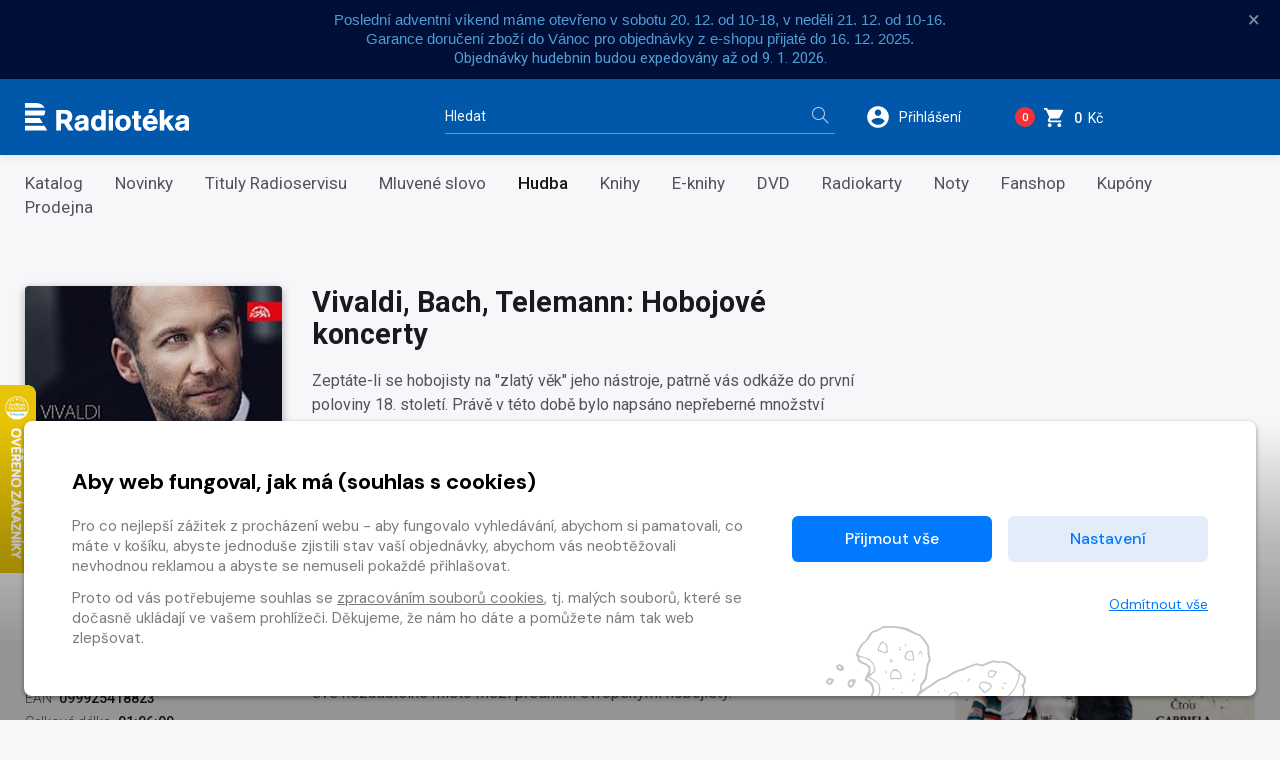

--- FILE ---
content_type: text/html
request_url: https://www.radioteka.cz/detail/crohudba-730489-vivaldi-bach-telemann-hobojove-koncerty
body_size: 16876
content:
<!DOCTYPE html><html lang=cs> <head><meta charset=UTF-8><meta name=author content=www.grandit.cz><meta name=viewport content="width=device-width,initial-scale=1,shrink-to-fit=no"><meta name=keywords content=radiotéka><meta name=description content="
    
        Zeptáte-li se hobojisty na " zlatý věk&quot; jeho nástroje, patrně vás odkáže do první poloviny 18. století. právě v této době bylo napsáno nepřeberné množství literatury pro hoboj - sólové a triové... &quot;><meta name=og:title content="Hudba Vivaldi, Bach, Telemann: Hobojové koncerty — Radiotéka"><meta name=og:type content=website><meta name=og:image content=https://supraphonline.cz/cover/200/a/c/1/108573.jpg><meta name=og:description content="
    
        Zeptáte-li se hobojisty na " zlatý věk&quot; jeho nástroje, patrně vás odkáže do první poloviny 18. století. právě v této době bylo napsáno nepřeberné množství literatury pro hoboj - sólové a triové... &quot;><title>Hudba Vivaldi, Bach, Telemann: Hobojové koncerty — Radiotéka</title><link rel=icon type=image/png href="/static/radioteka/img/icon/favicon.png?v=1764852689" sizes=16x16><link rel=canonical href=https://www.radioteka.cz/detail/crohudba-730489-vivaldi-bach-telemann-hobojove-koncerty><link href="/static/default/css/magnific-popup.css?v=1764852689" rel=stylesheet type=text/css><link href="/static/default/css/default.css?v=1764852689" rel=stylesheet type=text/css><link href="/static/radioteka/css/custom.css?v=1764852689" rel=stylesheet type=text/css><script src=/js/get_text.cs_CZ.js></script><script src=/js/format_price.cs_CZ.js></script><script src="/static/default/js/jquery.3.2.1.min.js?v=1764852689"></script><script src="/static/default/js/jquery.jplayer.min.js?v=1764852689"></script><script>
    var dataLayer = window.dataLayer || [];
    function gtag() { dataLayer.push(arguments); }

    
        gtag('consent', 'default', {
          'ad_user_data': 'denied',
          'ad_personalization': 'denied',
          'ad_storage': 'denied',
          'analytics_storage': 'denied'
        });

        var c_ad_user_data = 'denied';
        var c_ad_personalization = 'denied';
        var c_ad_storage = 'denied';
        var c_analytics_storage = 'denied';

        if (
            c_ad_user_data != 'denied' ||
            c_ad_personalization != 'denied' ||
            c_ad_storage != 'denied' ||
            c_analytics_storage != 'denied'
        )
        {
            // pokud mam aspon jeden consent ruzny od default, provedu update
            gtag('consent', 'update', {
              'ad_user_data': c_ad_user_data,
              'ad_personalization': c_ad_personalization,
              'ad_storage': c_ad_storage,
              'analytics_storage': c_analytics_storage
            });
        }

    
    </script><script>(function(w,d,s,l,i){w[l]=w[l]||[];w[l].push({'gtm.start':
      new Date().getTime(),event:'gtm.js'});var f=d.getElementsByTagName(s)[0],
      j=d.createElement(s),dl=l!='dataLayer'?'&l='+l:'';j.async=true;j.src=
      'https://www.googletagmanager.com/gtm.js?id='+i+dl;f.parentNode.insertBefore(j,f);
      })(window,document,'script','dataLayer','GTM-KWJC78X3');</script></head> <body class="radioteka "> <noscript><iframe src="https://www.googletagmanager.com/ns.html?id=GTM-KWJC78X3" height=0 width=0 style="display:none;
               visibility:hidden"></iframe></noscript> <script>
    window.firstAddress = "shipping";
    window.secondAddress = "facturation";
        </script> <div class="wrap "> <div class="message-infobar flash-message"> <div class=container> <div class="message-infobar__item message-line" data-ident=8156> <a href=https://www.radioteka.cz/prodejna><span style=font-size:11pt><span style=font-family:Calibri,sans-serif>Poslední adventní víkend máme otevřeno v sobotu 20. 12. od 10-18, v neděli 21. 12. od 10-16.</span></span><br> <span style=font-size:11pt><span style=font-family:Calibri,sans-serif>Garance doručení zboží do Vánoc pro objednávky z e-shopu přijaté do 16. 12. 2025.</span></span></a><br> Objednávky hudebnin budou expedovány až od 9. 1. 2026. <button type=button class="close messages__close" aria-label=Zavřít>&times;</button> </div> </div> </div> <header class=header> <div class=container> <div class="row align-items-center"> <div class="col col--logo"> <a href=/ class=header__logo> <img src="/static/radioteka/img/logo.svg?v=1764852689" alt=radioteka> </a> </div> <div class="col-md-4 col--search"> <fieldset class=header__search> <legend class=sr-only>Vyhledávání</legend> <form action=/hledani method=get id=search-form> <div class="input-group dropdown"> <div class=search__group> <input type=text class="form-control dropdown-toggle" id=search name=q placeholder=Hledat autocomplete=off data-id=search data-placeholder_default=Hledat data-placeholder_focus="Napište, co hledáte…"> <button type=submit class=search__btn title="Hledat vše"> <i aria-hidden=true class=icon-magnifier></i> <span>Hledat vše</span> </button> </div> </div> </form> </fieldset> </div> <div class=col> <div class=header__control> <span class="dropdown dropdown--search d-inline-block d-md-none"> <a class="control--search dropdown-toggle" href=# role=button id=search-resp data-toggle=dropdown aria-haspopup=true aria-expanded=false> <svg height=26 viewbox="0 0 48 48" width=26 xmlns=http://www.w3.org/2000/svg><path d="M31 28h-1.59l-.55-.55C30.82 25.18 32 22.23 32 19c0-7.18-5.82-13-13-13S6 11.82 6 19s5.82 13 13 13c3.23 0 6.18-1.18 8.45-3.13l.55.55V31l10 9.98L40.98 38 31 28zm-12 0c-4.97 0-9-4.03-9-9s4.03-9 9-9 9 4.03 9 9-4.03 9-9 9z"/><path fill=none d="M0 0h48v48H0z"/> </svg> </a> <div class=dropdown-menu aria-labelledby=search-resp> <fieldset> <form action=/hledani method=get id=search-form-responsive> <div class=form-group> <div class=input-group-icon> <input type=text class="form-control search__input--resp" name=q data-id=search id=search-responsive placeholder=Hledat autocomplete=off> <i class="input-icon icon-magnifier"></i> </div> </div> <button type=submit class="mr-3 button button--primary">Hledat vše</button> </form> </fieldset> </div> </span> <span class="dropdown dropdown--login"> <a class="control--login dropdown-toggle login_modal" href=# role=button id=login data-toggle=dropdown aria-haspopup=true aria-expanded=false> <svg height=26 viewbox="0 0 48 48" width=26 xmlns=http://www.w3.org/2000/svg><path d="M24 4C12.95 4 4 12.95 4 24s8.95 20 20 20 20-8.95 20-20S35.05 4 24 4zm0 6c3.31 0 6 2.69 6 6 0 3.32-2.69 6-6 6s-6-2.68-6-6c0-3.31 2.69-6 6-6zm0 28.4c-5.01 0-9.41-2.56-12-6.44.05-3.97 8.01-6.16 12-6.16s11.94 2.19 12 6.16c-2.59 3.88-6.99 6.44-12 6.44z"/><path fill=none d="M0 0h48v48H0z"/></svg> <span class=control__text>Přihlášení</span> </a> <div class=dropdown-menu aria-labelledby=login> <fieldset> <legend class=sr-only>Přihlášení</legend> <h2 class="h2 mb-2">Přihlášení</h2> <form name=login> <div class=form-group> <label class=sr-only for=header-email>E-mail</label> <input type=email class=form-control id=header-email placeholder=E-mail name=email> <small class=invalid-feedback>Není zadaný e-mail..</small> </div> <div class="form-group mb-2"> <label class=sr-only for=header-heslo>Heslo</label> <input type=password class="form-control
                                                           " id=header-heslo placeholder=Heslo name=password data-missing="Není zadané heslo." data-invalid="Chybně zadané heslo." required> <small class=invalid-feedback></small> </div> <p><a href=/zapomenute-heslo><span>Zapomněli jste heslo?</span></a></p> <div class="row align-items-center text-sm-left text-center pt-2"> <div class="col-sm pb-2 pb-sm-0"><button type=submit class="mr-3 button button--green">Přihlásit <i class=icon-arrow-right></i></button></div> <div class="col-sm text-sm-right"><a class=button-arrow href=/registrace>Nová registrace <i class=icon-arrow-right></i></a></div> </div> <div class=login-message></div> </form> </fieldset> </div> </span> <span class="dropdown dropdown--dropcart dropcart"> <a href=/kosik class=control--basket> <span class="basket__count cart-badge">0</span> <svg height=23 viewbox="0 0 48 48" width=23 xmlns=http://www.w3.org/2000/svg> <path d="M14 36c-2.21 0-3.98 1.79-3.98 4s1.77 4 3.98 4 4-1.79 4-4-1.79-4-4-4zM2 4v4h4l7.19 15.17-2.7 4.9c-.31.58-.49 1.23-.49 1.93 0 2.21 1.79 4 4 4h24v-4H14.85c-.28 0-.5-.22-.5-.5 0-.09.02-.17.06-.24L16.2 26h14.9c1.5 0 2.81-.83 3.5-2.06l7.15-12.98c.16-.28.25-.61.25-.96 0-1.11-.9-2-2-2H10.43l-1.9-4H2zm32 32c-2.21 0-3.98 1.79-3.98 4s1.77 4 3.98 4 4-1.79 4-4-1.79-4-4-4z"/> <path fill=none d="M0 0h48v48H0z"/> </svg> <span class=control__text> <strong class=basket__total>0</strong>&nbsp; Kč </span> </a> <div class=dropcart__dropdown> <div class=dropdown-menu> <div class=dropcart-inner> <h2 class="h2 mb-1">Váš nákup</h2> <div class="alert alert-warning mt-2" role=alert> Váš košík je prázdný. </div> </div> <a href=/kosik class="button button--primary float-right"> Do košíku <i class=icon-arrow-right aria-hidden=true></i> </a> </div> </div> </span> <button type=button class=navigation__toggle> <span class=bar> <span class="bar__line bar--t"></span> <span class="bar__line bar--m"></span> <span class="bar__line bar--b"></span> </span> </button> </div> </div> </div> </div> </header> <nav class=navigation> <h2 class=sr-only>Kategorie</h2> <div class=navigation__body> <div class=container> <ul> <li class=navigation__item> <a href=/katalog>Katalog</a> </li> <li class=navigation__item> <a href=/novinky>Novinky</a> </li> <li class=navigation__item> <a href=/zbozi-radioteka>Tituly Radioservisu</a> </li> <li class=navigation__item> <a href=/sekce/croslovo>Mluvené slovo</a> </li> <li class="navigation__item is--active"> <a href=/sekce/crohudba>Hudba</a> </li> <li class=navigation__item> <a href=/kategorie-3660/crobook/knihy>Knihy</a> </li> <li class=navigation__item> <a href=/sekce/croebook>E-knihy</a> </li> <li class=navigation__item> <a href=/kategorie-3661/crodvd/dvd>DVD</a> </li> <li class=navigation__item> <a href=/radiokarty>Radiokarty</a> </li> <li class=navigation__item> <a href=/sekce/cronoty>Noty</a> </li> <li class=navigation__item> <a href=/fanshop>Fanshop </a> </li> <li class=navigation__item> <a href=/kategorie-4314/crophysical/kupony> Kupóny </a> </li> <li class=navigation__item> <a href=/prodejna>Prodejna</a> </li> </ul> </div> </div> </nav> <section class=content role=main> <div class=container> <div class=row> <div class=col> <div class=row> <div class="col-4 text-center"> <div class=detail-left-col> <span class=detail__img> <img class=b-lazy data-src=/im/sup/420/0/cover/200/a/c/1/108573.jpg src="/static/radioteka/img/ph/crohudba.jpg?v=1764852689" onerror="this.src='/static/radioteka/img/ph/crohudba.jpg?v=1764852689';this.onerror=null;" alt="Hudba Vivaldi, Bach, Telemann: Hobojové koncerty"> <div id=jp_container_root class=jp-audio role=application aria-label="media player"> <div class=jp-type-single> <div class="jp-gui jp-interface"> <div class=jp-controls-holder> <div class=jp-controls> <button class="jp-play button-jp" title="Přehrát ukázku" role=button tabindex=0 data-url=https://www.supraphonline.cz/track/sample/1340278.8799fff6><i class=icon-control-play></i><span> Přehrát <br>ukázku</span></button> <button class="jp-my-pause button-jp" title="Zastavit ukázku" role=button tabindex=0 style="display: none;"><i class=icon-control-pause></i><span> Zastavit <br>ukázku</span></button> </div> </div> </div> </div> </div> <div class=item__flags> <ul> </ul> </div> </span> </div> <div class="d-none d-sm-block"> <dl class=detail__info> <dt>Rok vydání</dt> <dd>2015</dd> <div class=detail__info-sep></div> <dt>Vydavatel</dt> <dd><a href=/autori/s/335957>SUPRAPHON a.s.</a>, SUPRAPHON a.s. (online)</dd> <div class=detail__info-sep></div> <dt>Distributor</dt> <dd>Radioservis a.s.</dd> <div class=detail__info-sep></div> <dt>Kód produktu</dt> <dd>SU 4188-2</dd> <div class=detail__info-sep></div> <dt>EAN</dt> <dd>099925418823</dd> <div class=detail__info-sep></div> <dt>Celková délka</dt> <dd>01:06:09</dd> <div class=detail__info-sep></div> </dl> <dl class=detail__info> </dl> <dl class=detail__info> <dt> Interpret </dt> <dd> <span itemscope itemtype=https://schema.org/Person itemprop=author><a href=/lide/v/13663 itemprop=url><span itemprop=name>Vilém Veverka</span></a>, </span> <span itemscope itemtype=https://schema.org/Person itemprop=author><a href=/lide/e/337242 itemprop=url><span itemprop=name>Ensemble 18+</span></a></span> </dd> <div class=detail__info-sep></div> </dl> </div> </div> <div id=preview-player class=jp-jplayer></div> <div class="col-8 pl-0 d-block d-sm-none"> <div class="d-block d-sm-none"> <h1 class=detail__tit>Vivaldi, Bach, Telemann: Hobojové koncerty</h1> </div> <p class="detail__stock d-block d-sm-none"> </p> </div> <div class=col-sm-8> <div class=detail-center-col> <div class="d-none d-sm-block"> <h1 class=detail__tit>Vivaldi, Bach, Telemann: Hobojové koncerty</h1> </div> <div class=detail__desc>Zeptáte-li se hobojisty na "zlatý věk" jeho nástroje, patrně vás odkáže do první poloviny 18. století. Právě v této době bylo napsáno nepřeberné množství literatury pro hoboj - sólové a triové sonáty, koncerty, kantáty… Bez hoboje se neobešla řádná dvorní kapela. Pod mnohými těmito skladbami najdeme jedno ze tří velkých jmen pozdního baroka: Antonio Vivaldi (věnoval hoboji na dvě desítky sólových koncertů!), J. S. Bach a jeho přítel G. Ph. Telemann, považovaný za jednoho z nejproduktivnějších skladatelů všech dob. Ač ze stejného období, představují díla těchto autorů tři velice odlišné světy. Čím jsou si podobné, to je jejich virtuosita a s tím spojené značné nároky na sólistu. Vilém Veverka si pro tento vysněný projekt vedle klasicistního souboru Ensemble 18+ a hudební duší spřízněné cembalistky Barbary Marie Willi přizval jako hosta svého bývalého učitele a kolegu hobojistu Berlínské filharmonie Dominika Wollenwebera. Veverka i touto další nahrávkou stvrzuje své nezadatelné místo mezi předními evropskými hobojisty.<br><br>Vilém Veverka posouvá hranice interpretace barokní hudby.</div> <div class="row align-items-center detail__pricelist"> <div class="col-auto px-0"> </div> <div class="col-auto pr-0"> <strong class="detail__price "> 149&nbsp;Kč </strong> </div> <div class="
                                                            col
                                                        "> <div class=detail__button> <input name=counter class="form-control quantity-counter button--bordered input-number" autocomplete=off value=1 data-route=detail data-parent_ident data-content_type data-in_cart=0 data-provider=crohudba data-storage_count min=1 max type=hidden data-key=730489*/*audiobook21_mp3*/*730489> <button class="button button--red button--buy add-to-cart" data-multipliable=0 data-provider=crohudba data-c_type=audiobook21_mp3 data-ident=730489 data-buy_text="&#34;Koupit mp3<svg height='18' viewBox='0 0 48 48' width='18' xmlns='http://www.w3.org/2000/svg'><path d='M14 36c-2.21 0-3.98 1.79-3.98 4s1.77 4 3.98 4 4-1.79 4-4-1.79-4-4-4zM2 4v4h4l7.19 15.17-2.7 4.9c-.31.58-.49 1.23-.49 1.93 0 2.21 1.79 4 4 4h24v-4H14.85c-.28 0-.5-.22-.5-.5 0-.09.02-.17.06-.24L16.2 26h14.9c1.5 0 2.81-.83 3.5-2.06l7.15-12.98c.16-.28.25-.61.25-.96 0-1.11-.9-2-2-2H10.43l-1.9-4H2zm32 32c-2.21 0-3.98 1.79-3.98 4s1.77 4 3.98 4 4-1.79 4-4-1.79-4-4-4z' /><path d='M0 0h48v48H0z' fill='none' /></svg>&#34;" data-in_cart_text="&#34;V ko\u0161\u00edku mp3<svg height='18' viewBox='0 0 48 48' width='18' xmlns='http://www.w3.org/2000/svg'><path d='M14 36c-2.21 0-3.98 1.79-3.98 4s1.77 4 3.98 4 4-1.79 4-4-1.79-4-4-4zM2 4v4h4l7.19 15.17-2.7 4.9c-.31.58-.49 1.23-.49 1.93 0 2.21 1.79 4 4 4h24v-4H14.85c-.28 0-.5-.22-.5-.5 0-.09.02-.17.06-.24L16.2 26h14.9c1.5 0 2.81-.83 3.5-2.06l7.15-12.98c.16-.28.25-.61.25-.96 0-1.11-.9-2-2-2H10.43l-1.9-4H2zm32 32c-2.21 0-3.98 1.79-3.98 4s1.77 4 3.98 4 4-1.79 4-4-1.79-4-4-4z' /><path d='M0 0h48v48H0z' fill='none' /></svg>&#34;" data-key=730489*/*audiobook21_mp3*/*730489 data-all_stock_text="&#34;V ko\u0161\u00edku mp3<svg height='18' viewBox='0 0 48 48' width='18' xmlns='http://www.w3.org/2000/svg'><path d='M14 36c-2.21 0-3.98 1.79-3.98 4s1.77 4 3.98 4 4-1.79 4-4-1.79-4-4-4zM2 4v4h4l7.19 15.17-2.7 4.9c-.31.58-.49 1.23-.49 1.93 0 2.21 1.79 4 4 4h24v-4H14.85c-.28 0-.5-.22-.5-.5 0-.09.02-.17.06-.24L16.2 26h14.9c1.5 0 2.81-.83 3.5-2.06l7.15-12.98c.16-.28.25-.61.25-.96 0-1.11-.9-2-2-2H10.43l-1.9-4H2zm32 32c-2.21 0-3.98 1.79-3.98 4s1.77 4 3.98 4 4-1.79 4-4-1.79-4-4-4z' /><path d='M0 0h48v48H0z' fill='none' /></svg>&#34;" data-price=149 data-title="Vivaldi, Bach, Telemann: Hobojové koncerty" data-categories="Radioteka, Hudba, Klasická hudba, Komorní hudba" data-category_ids="3621, 3623, 3636, 3657" data-brand="SUPRAPHON a.s."> Koupit mp3<svg height=18 viewbox="0 0 48 48" width=18 xmlns=http://www.w3.org/2000/svg><path d="M14 36c-2.21 0-3.98 1.79-3.98 4s1.77 4 3.98 4 4-1.79 4-4-1.79-4-4-4zM2 4v4h4l7.19 15.17-2.7 4.9c-.31.58-.49 1.23-.49 1.93 0 2.21 1.79 4 4 4h24v-4H14.85c-.28 0-.5-.22-.5-.5 0-.09.02-.17.06-.24L16.2 26h14.9c1.5 0 2.81-.83 3.5-2.06l7.15-12.98c.16-.28.25-.61.25-.96 0-1.11-.9-2-2-2H10.43l-1.9-4H2zm32 32c-2.21 0-3.98 1.79-3.98 4s1.77 4 3.98 4 4-1.79 4-4-1.79-4-4-4z"/><path fill=none d="M0 0h48v48H0z"/></svg> </button> </div> </div> <div class="w-100 mb-2"></div> </div> <div class="d-block d-sm-none detail__info-resp"> <dl class=detail__info> <dt>Rok vydání</dt> <dd>2015</dd> <div class=detail__info-sep></div> <dt>Vydavatel</dt> <dd><a href=/autori/s/335957>SUPRAPHON a.s.</a>, SUPRAPHON a.s. (online)</dd> <div class=detail__info-sep></div> <dt>Distributor</dt> <dd>Radioservis a.s.</dd> <div class=detail__info-sep></div> <dt>Kód produktu</dt> <dd>SU 4188-2</dd> <div class=detail__info-sep></div> <dt>EAN</dt> <dd>099925418823</dd> <div class=detail__info-sep></div> <dt>Celková délka</dt> <dd>01:06:09</dd> <div class=detail__info-sep></div> </dl> <dl class=detail__info> </dl> <dl class=detail__info> <dt> Interpret </dt> <dd> <span itemscope itemtype=https://schema.org/Person itemprop=author><a href=/lide/v/13663 itemprop=url><span itemprop=name>Vilém Veverka</span></a>, </span> <span itemscope itemtype=https://schema.org/Person itemprop=author><a href=/lide/e/337242 itemprop=url><span itemprop=name>Ensemble 18+</span></a></span> </dd> <div class=detail__info-sep></div> </dl> </div> </div> </div> </div> <div class=detail__other> <div class="pb-3 pb-xl-4"> <h2>Jednotlivé části</h2> <ul class="nav nav-tabs detail--tabs" role=tablist> <li class=nav-item> <a class="nav-link
                                                      active" data-toggle=tab href=#audiobook21_mp3 role=tab aria-selected="
                                                                  true
                                                              "> mp3 </a> </li> </ul> <div class="detail--white tab-content"> <div class="tab-pane fade
                                                    show active" id=audiobook21_mp3 role=tabpanel> <table class="table-track closed" id=track-more-1> <tbody> <tr> <td class=table-track__play> <div id=wafesurfer_container__root class=wavesurfer-audio role=application aria-label="media player"> <div class=wavesurfer-type-single> <div class="wavesurfer-gui wavesurfer-interface"> <div class=wavesurfer-controls-holder> <div class=wavesurfer-controls> <button class="wavesurfer-play button button--primary" title="Přehrát ukázku" role=button tabindex=0 data-url=/www.supraphonline.cz/track/sample/1340278.8799fff6><i class=icon-control-play></i><span> Přehrát <br>ukázku</span></button> <button class="wavesurfer-pause button button--primary" title="Zastavit ukázku" role=button tabindex=0 style="display: none;"><i class=icon-control-pause></i><span> Zastavit <br>ukázku</span></button> </div> </div> </div> </div> </div> </td> <td>Allegro</td> <td class="table-track__muted d-none d-sm-table-cell"> 00:03:24 </td> <td class="table-track__btn text-right"> <span class=item__price>25&nbsp;Kč</span> <input name=counter class="form-control quantity-counter button--bordered input-number" autocomplete=off value=1 data-route=detail data-parent_ident=730489 data-content_type data-in_cart=0 data-provider=crohudba data-storage_count type=hidden data-key=730489*/*audiobook21_mp3*/*730491> <button class="item__addcart add-to-cart" data-multipliable=0 data-provider=crohudba data-c_type=audiobook21_mp3 data-ident=730489 data-buy_text="&#34;<svg height='18' viewBox='0 0 48 48' width='18' xmlns='http://www.w3.org/2000/svg'><path d='M14 36c-2.21 0-3.98 1.79-3.98 4s1.77 4 3.98 4 4-1.79 4-4-1.79-4-4-4zM2 4v4h4l7.19 15.17-2.7 4.9c-.31.58-.49 1.23-.49 1.93 0 2.21 1.79 4 4 4h24v-4H14.85c-.28 0-.5-.22-.5-.5 0-.09.02-.17.06-.24L16.2 26h14.9c1.5 0 2.81-.83 3.5-2.06l7.15-12.98c.16-.28.25-.61.25-.96 0-1.11-.9-2-2-2H10.43l-1.9-4H2zm32 32c-2.21 0-3.98 1.79-3.98 4s1.77 4 3.98 4 4-1.79 4-4-1.79-4-4-4z'/><path d='M0 0h48v48H0z' fill='none'/></svg>&#34;" data-in_cart_text="&#34;<svg height='18' viewBox='0 0 48 48' width='18' xmlns='http://www.w3.org/2000/svg'><path d='M14 36c-2.21 0-3.98 1.79-3.98 4s1.77 4 3.98 4 4-1.79 4-4-1.79-4-4-4zM2 4v4h4l7.19 15.17-2.7 4.9c-.31.58-.49 1.23-.49 1.93 0 2.21 1.79 4 4 4h24v-4H14.85c-.28 0-.5-.22-.5-.5 0-.09.02-.17.06-.24L16.2 26h14.9c1.5 0 2.81-.83 3.5-2.06l7.15-12.98c.16-.28.25-.61.25-.96 0-1.11-.9-2-2-2H10.43l-1.9-4H2zm32 32c-2.21 0-3.98 1.79-3.98 4s1.77 4 3.98 4 4-1.79 4-4-1.79-4-4-4z'/><path d='M0 0h48v48H0z' fill='none'/></svg>&#34;" data-key=730489*/*audiobook21_mp3*/*730491 data-all_stock_text="&#34;<svg height='18' viewBox='0 0 48 48' width='18' xmlns='http://www.w3.org/2000/svg'><path d='M14 36c-2.21 0-3.98 1.79-3.98 4s1.77 4 3.98 4 4-1.79 4-4-1.79-4-4-4zM2 4v4h4l7.19 15.17-2.7 4.9c-.31.58-.49 1.23-.49 1.93 0 2.21 1.79 4 4 4h24v-4H14.85c-.28 0-.5-.22-.5-.5 0-.09.02-.17.06-.24L16.2 26h14.9c1.5 0 2.81-.83 3.5-2.06l7.15-12.98c.16-.28.25-.61.25-.96 0-1.11-.9-2-2-2H10.43l-1.9-4H2zm32 32c-2.21 0-3.98 1.79-3.98 4s1.77 4 3.98 4 4-1.79 4-4-1.79-4-4-4z'/><path d='M0 0h48v48H0z' fill='none'/></svg>&#34;" data-part=730491 data-price=25 data-title=Allegro data-categories data-category_ids data-brand> <svg height=18 viewbox="0 0 48 48" width=18 xmlns=http://www.w3.org/2000/svg><path d="M14 36c-2.21 0-3.98 1.79-3.98 4s1.77 4 3.98 4 4-1.79 4-4-1.79-4-4-4zM2 4v4h4l7.19 15.17-2.7 4.9c-.31.58-.49 1.23-.49 1.93 0 2.21 1.79 4 4 4h24v-4H14.85c-.28 0-.5-.22-.5-.5 0-.09.02-.17.06-.24L16.2 26h14.9c1.5 0 2.81-.83 3.5-2.06l7.15-12.98c.16-.28.25-.61.25-.96 0-1.11-.9-2-2-2H10.43l-1.9-4H2zm32 32c-2.21 0-3.98 1.79-3.98 4s1.77 4 3.98 4 4-1.79 4-4-1.79-4-4-4z"/><path fill=none d="M0 0h48v48H0z"/></svg> </button> </td> </tr> <tr id=player_1_1 class=player> <td colspan=6> <div class=waveform></div> <div class=time><span class=current></span> / <span class=duration></span></div> </td> </tr> <tr> <td class=table-track__play> <div id=wafesurfer_container__root class=wavesurfer-audio role=application aria-label="media player"> <div class=wavesurfer-type-single> <div class="wavesurfer-gui wavesurfer-interface"> <div class=wavesurfer-controls-holder> <div class=wavesurfer-controls> <button class="wavesurfer-play button button--primary" title="Přehrát ukázku" role=button tabindex=0 data-url=/www.supraphonline.cz/track/sample/1340279.c9c10121><i class=icon-control-play></i><span> Přehrát <br>ukázku</span></button> <button class="wavesurfer-pause button button--primary" title="Zastavit ukázku" role=button tabindex=0 style="display: none;"><i class=icon-control-pause></i><span> Zastavit <br>ukázku</span></button> </div> </div> </div> </div> </div> </td> <td>Largo</td> <td class="table-track__muted d-none d-sm-table-cell"> 00:02:35 </td> <td class="table-track__btn text-right"> <span class=item__price>25&nbsp;Kč</span> <input name=counter class="form-control quantity-counter button--bordered input-number" autocomplete=off value=1 data-route=detail data-parent_ident=730489 data-content_type data-in_cart=0 data-provider=crohudba data-storage_count type=hidden data-key=730489*/*audiobook21_mp3*/*730492> <button class="item__addcart add-to-cart" data-multipliable=0 data-provider=crohudba data-c_type=audiobook21_mp3 data-ident=730489 data-buy_text="&#34;<svg height='18' viewBox='0 0 48 48' width='18' xmlns='http://www.w3.org/2000/svg'><path d='M14 36c-2.21 0-3.98 1.79-3.98 4s1.77 4 3.98 4 4-1.79 4-4-1.79-4-4-4zM2 4v4h4l7.19 15.17-2.7 4.9c-.31.58-.49 1.23-.49 1.93 0 2.21 1.79 4 4 4h24v-4H14.85c-.28 0-.5-.22-.5-.5 0-.09.02-.17.06-.24L16.2 26h14.9c1.5 0 2.81-.83 3.5-2.06l7.15-12.98c.16-.28.25-.61.25-.96 0-1.11-.9-2-2-2H10.43l-1.9-4H2zm32 32c-2.21 0-3.98 1.79-3.98 4s1.77 4 3.98 4 4-1.79 4-4-1.79-4-4-4z'/><path d='M0 0h48v48H0z' fill='none'/></svg>&#34;" data-in_cart_text="&#34;<svg height='18' viewBox='0 0 48 48' width='18' xmlns='http://www.w3.org/2000/svg'><path d='M14 36c-2.21 0-3.98 1.79-3.98 4s1.77 4 3.98 4 4-1.79 4-4-1.79-4-4-4zM2 4v4h4l7.19 15.17-2.7 4.9c-.31.58-.49 1.23-.49 1.93 0 2.21 1.79 4 4 4h24v-4H14.85c-.28 0-.5-.22-.5-.5 0-.09.02-.17.06-.24L16.2 26h14.9c1.5 0 2.81-.83 3.5-2.06l7.15-12.98c.16-.28.25-.61.25-.96 0-1.11-.9-2-2-2H10.43l-1.9-4H2zm32 32c-2.21 0-3.98 1.79-3.98 4s1.77 4 3.98 4 4-1.79 4-4-1.79-4-4-4z'/><path d='M0 0h48v48H0z' fill='none'/></svg>&#34;" data-key=730489*/*audiobook21_mp3*/*730492 data-all_stock_text="&#34;<svg height='18' viewBox='0 0 48 48' width='18' xmlns='http://www.w3.org/2000/svg'><path d='M14 36c-2.21 0-3.98 1.79-3.98 4s1.77 4 3.98 4 4-1.79 4-4-1.79-4-4-4zM2 4v4h4l7.19 15.17-2.7 4.9c-.31.58-.49 1.23-.49 1.93 0 2.21 1.79 4 4 4h24v-4H14.85c-.28 0-.5-.22-.5-.5 0-.09.02-.17.06-.24L16.2 26h14.9c1.5 0 2.81-.83 3.5-2.06l7.15-12.98c.16-.28.25-.61.25-.96 0-1.11-.9-2-2-2H10.43l-1.9-4H2zm32 32c-2.21 0-3.98 1.79-3.98 4s1.77 4 3.98 4 4-1.79 4-4-1.79-4-4-4z'/><path d='M0 0h48v48H0z' fill='none'/></svg>&#34;" data-part=730492 data-price=25 data-title=Largo data-categories data-category_ids data-brand> <svg height=18 viewbox="0 0 48 48" width=18 xmlns=http://www.w3.org/2000/svg><path d="M14 36c-2.21 0-3.98 1.79-3.98 4s1.77 4 3.98 4 4-1.79 4-4-1.79-4-4-4zM2 4v4h4l7.19 15.17-2.7 4.9c-.31.58-.49 1.23-.49 1.93 0 2.21 1.79 4 4 4h24v-4H14.85c-.28 0-.5-.22-.5-.5 0-.09.02-.17.06-.24L16.2 26h14.9c1.5 0 2.81-.83 3.5-2.06l7.15-12.98c.16-.28.25-.61.25-.96 0-1.11-.9-2-2-2H10.43l-1.9-4H2zm32 32c-2.21 0-3.98 1.79-3.98 4s1.77 4 3.98 4 4-1.79 4-4-1.79-4-4-4z"/><path fill=none d="M0 0h48v48H0z"/></svg> </button> </td> </tr> <tr id=player_1_2 class=player> <td colspan=6> <div class=waveform></div> <div class=time><span class=current></span> / <span class=duration></span></div> </td> </tr> <tr> <td class=table-track__play> <div id=wafesurfer_container__root class=wavesurfer-audio role=application aria-label="media player"> <div class=wavesurfer-type-single> <div class="wavesurfer-gui wavesurfer-interface"> <div class=wavesurfer-controls-holder> <div class=wavesurfer-controls> <button class="wavesurfer-play button button--primary" title="Přehrát ukázku" role=button tabindex=0 data-url=/www.supraphonline.cz/track/sample/1340280.e293c85e><i class=icon-control-play></i><span> Přehrát <br>ukázku</span></button> <button class="wavesurfer-pause button button--primary" title="Zastavit ukázku" role=button tabindex=0 style="display: none;"><i class=icon-control-pause></i><span> Zastavit <br>ukázku</span></button> </div> </div> </div> </div> </div> </td> <td>Allegro</td> <td class="table-track__muted d-none d-sm-table-cell"> 00:02:30 </td> <td class="table-track__btn text-right"> <span class=item__price>25&nbsp;Kč</span> <input name=counter class="form-control quantity-counter button--bordered input-number" autocomplete=off value=1 data-route=detail data-parent_ident=730489 data-content_type data-in_cart=0 data-provider=crohudba data-storage_count type=hidden data-key=730489*/*audiobook21_mp3*/*730493> <button class="item__addcart add-to-cart" data-multipliable=0 data-provider=crohudba data-c_type=audiobook21_mp3 data-ident=730489 data-buy_text="&#34;<svg height='18' viewBox='0 0 48 48' width='18' xmlns='http://www.w3.org/2000/svg'><path d='M14 36c-2.21 0-3.98 1.79-3.98 4s1.77 4 3.98 4 4-1.79 4-4-1.79-4-4-4zM2 4v4h4l7.19 15.17-2.7 4.9c-.31.58-.49 1.23-.49 1.93 0 2.21 1.79 4 4 4h24v-4H14.85c-.28 0-.5-.22-.5-.5 0-.09.02-.17.06-.24L16.2 26h14.9c1.5 0 2.81-.83 3.5-2.06l7.15-12.98c.16-.28.25-.61.25-.96 0-1.11-.9-2-2-2H10.43l-1.9-4H2zm32 32c-2.21 0-3.98 1.79-3.98 4s1.77 4 3.98 4 4-1.79 4-4-1.79-4-4-4z'/><path d='M0 0h48v48H0z' fill='none'/></svg>&#34;" data-in_cart_text="&#34;<svg height='18' viewBox='0 0 48 48' width='18' xmlns='http://www.w3.org/2000/svg'><path d='M14 36c-2.21 0-3.98 1.79-3.98 4s1.77 4 3.98 4 4-1.79 4-4-1.79-4-4-4zM2 4v4h4l7.19 15.17-2.7 4.9c-.31.58-.49 1.23-.49 1.93 0 2.21 1.79 4 4 4h24v-4H14.85c-.28 0-.5-.22-.5-.5 0-.09.02-.17.06-.24L16.2 26h14.9c1.5 0 2.81-.83 3.5-2.06l7.15-12.98c.16-.28.25-.61.25-.96 0-1.11-.9-2-2-2H10.43l-1.9-4H2zm32 32c-2.21 0-3.98 1.79-3.98 4s1.77 4 3.98 4 4-1.79 4-4-1.79-4-4-4z'/><path d='M0 0h48v48H0z' fill='none'/></svg>&#34;" data-key=730489*/*audiobook21_mp3*/*730493 data-all_stock_text="&#34;<svg height='18' viewBox='0 0 48 48' width='18' xmlns='http://www.w3.org/2000/svg'><path d='M14 36c-2.21 0-3.98 1.79-3.98 4s1.77 4 3.98 4 4-1.79 4-4-1.79-4-4-4zM2 4v4h4l7.19 15.17-2.7 4.9c-.31.58-.49 1.23-.49 1.93 0 2.21 1.79 4 4 4h24v-4H14.85c-.28 0-.5-.22-.5-.5 0-.09.02-.17.06-.24L16.2 26h14.9c1.5 0 2.81-.83 3.5-2.06l7.15-12.98c.16-.28.25-.61.25-.96 0-1.11-.9-2-2-2H10.43l-1.9-4H2zm32 32c-2.21 0-3.98 1.79-3.98 4s1.77 4 3.98 4 4-1.79 4-4-1.79-4-4-4z'/><path d='M0 0h48v48H0z' fill='none'/></svg>&#34;" data-part=730493 data-price=25 data-title=Allegro data-categories data-category_ids data-brand> <svg height=18 viewbox="0 0 48 48" width=18 xmlns=http://www.w3.org/2000/svg><path d="M14 36c-2.21 0-3.98 1.79-3.98 4s1.77 4 3.98 4 4-1.79 4-4-1.79-4-4-4zM2 4v4h4l7.19 15.17-2.7 4.9c-.31.58-.49 1.23-.49 1.93 0 2.21 1.79 4 4 4h24v-4H14.85c-.28 0-.5-.22-.5-.5 0-.09.02-.17.06-.24L16.2 26h14.9c1.5 0 2.81-.83 3.5-2.06l7.15-12.98c.16-.28.25-.61.25-.96 0-1.11-.9-2-2-2H10.43l-1.9-4H2zm32 32c-2.21 0-3.98 1.79-3.98 4s1.77 4 3.98 4 4-1.79 4-4-1.79-4-4-4z"/><path fill=none d="M0 0h48v48H0z"/></svg> </button> </td> </tr> <tr id=player_1_3 class=player> <td colspan=6> <div class=waveform></div> <div class=time><span class=current></span> / <span class=duration></span></div> </td> </tr> <tr> <td class=table-track__play> <div id=wafesurfer_container__root class=wavesurfer-audio role=application aria-label="media player"> <div class=wavesurfer-type-single> <div class="wavesurfer-gui wavesurfer-interface"> <div class=wavesurfer-controls-holder> <div class=wavesurfer-controls> <button class="wavesurfer-play button button--primary" title="Přehrát ukázku" role=button tabindex=0 data-url=/www.supraphonline.cz/track/sample/1340281.6895db42><i class=icon-control-play></i><span> Přehrát <br>ukázku</span></button> <button class="wavesurfer-pause button button--primary" title="Zastavit ukázku" role=button tabindex=0 style="display: none;"><i class=icon-control-pause></i><span> Zastavit <br>ukázku</span></button> </div> </div> </div> </div> </div> </td> <td>Adagio</td> <td class="table-track__muted d-none d-sm-table-cell"> 00:01:54 </td> <td class="table-track__btn text-right"> <span class=item__price>25&nbsp;Kč</span> <input name=counter class="form-control quantity-counter button--bordered input-number" autocomplete=off value=1 data-route=detail data-parent_ident=730489 data-content_type data-in_cart=0 data-provider=crohudba data-storage_count type=hidden data-key=730489*/*audiobook21_mp3*/*730494> <button class="item__addcart add-to-cart" data-multipliable=0 data-provider=crohudba data-c_type=audiobook21_mp3 data-ident=730489 data-buy_text="&#34;<svg height='18' viewBox='0 0 48 48' width='18' xmlns='http://www.w3.org/2000/svg'><path d='M14 36c-2.21 0-3.98 1.79-3.98 4s1.77 4 3.98 4 4-1.79 4-4-1.79-4-4-4zM2 4v4h4l7.19 15.17-2.7 4.9c-.31.58-.49 1.23-.49 1.93 0 2.21 1.79 4 4 4h24v-4H14.85c-.28 0-.5-.22-.5-.5 0-.09.02-.17.06-.24L16.2 26h14.9c1.5 0 2.81-.83 3.5-2.06l7.15-12.98c.16-.28.25-.61.25-.96 0-1.11-.9-2-2-2H10.43l-1.9-4H2zm32 32c-2.21 0-3.98 1.79-3.98 4s1.77 4 3.98 4 4-1.79 4-4-1.79-4-4-4z'/><path d='M0 0h48v48H0z' fill='none'/></svg>&#34;" data-in_cart_text="&#34;<svg height='18' viewBox='0 0 48 48' width='18' xmlns='http://www.w3.org/2000/svg'><path d='M14 36c-2.21 0-3.98 1.79-3.98 4s1.77 4 3.98 4 4-1.79 4-4-1.79-4-4-4zM2 4v4h4l7.19 15.17-2.7 4.9c-.31.58-.49 1.23-.49 1.93 0 2.21 1.79 4 4 4h24v-4H14.85c-.28 0-.5-.22-.5-.5 0-.09.02-.17.06-.24L16.2 26h14.9c1.5 0 2.81-.83 3.5-2.06l7.15-12.98c.16-.28.25-.61.25-.96 0-1.11-.9-2-2-2H10.43l-1.9-4H2zm32 32c-2.21 0-3.98 1.79-3.98 4s1.77 4 3.98 4 4-1.79 4-4-1.79-4-4-4z'/><path d='M0 0h48v48H0z' fill='none'/></svg>&#34;" data-key=730489*/*audiobook21_mp3*/*730494 data-all_stock_text="&#34;<svg height='18' viewBox='0 0 48 48' width='18' xmlns='http://www.w3.org/2000/svg'><path d='M14 36c-2.21 0-3.98 1.79-3.98 4s1.77 4 3.98 4 4-1.79 4-4-1.79-4-4-4zM2 4v4h4l7.19 15.17-2.7 4.9c-.31.58-.49 1.23-.49 1.93 0 2.21 1.79 4 4 4h24v-4H14.85c-.28 0-.5-.22-.5-.5 0-.09.02-.17.06-.24L16.2 26h14.9c1.5 0 2.81-.83 3.5-2.06l7.15-12.98c.16-.28.25-.61.25-.96 0-1.11-.9-2-2-2H10.43l-1.9-4H2zm32 32c-2.21 0-3.98 1.79-3.98 4s1.77 4 3.98 4 4-1.79 4-4-1.79-4-4-4z'/><path d='M0 0h48v48H0z' fill='none'/></svg>&#34;" data-part=730494 data-price=25 data-title=Adagio data-categories data-category_ids data-brand> <svg height=18 viewbox="0 0 48 48" width=18 xmlns=http://www.w3.org/2000/svg><path d="M14 36c-2.21 0-3.98 1.79-3.98 4s1.77 4 3.98 4 4-1.79 4-4-1.79-4-4-4zM2 4v4h4l7.19 15.17-2.7 4.9c-.31.58-.49 1.23-.49 1.93 0 2.21 1.79 4 4 4h24v-4H14.85c-.28 0-.5-.22-.5-.5 0-.09.02-.17.06-.24L16.2 26h14.9c1.5 0 2.81-.83 3.5-2.06l7.15-12.98c.16-.28.25-.61.25-.96 0-1.11-.9-2-2-2H10.43l-1.9-4H2zm32 32c-2.21 0-3.98 1.79-3.98 4s1.77 4 3.98 4 4-1.79 4-4-1.79-4-4-4z"/><path fill=none d="M0 0h48v48H0z"/></svg> </button> </td> </tr> <tr id=player_1_4 class=player> <td colspan=6> <div class=waveform></div> <div class=time><span class=current></span> / <span class=duration></span></div> </td> </tr> <tr> <td class=table-track__play> <div id=wafesurfer_container__root class=wavesurfer-audio role=application aria-label="media player"> <div class=wavesurfer-type-single> <div class="wavesurfer-gui wavesurfer-interface"> <div class=wavesurfer-controls-holder> <div class=wavesurfer-controls> <button class="wavesurfer-play button button--primary" title="Přehrát ukázku" role=button tabindex=0 data-url=/www.supraphonline.cz/track/sample/1340282.24381aa8><i class=icon-control-play></i><span> Přehrát <br>ukázku</span></button> <button class="wavesurfer-pause button button--primary" title="Zastavit ukázku" role=button tabindex=0 style="display: none;"><i class=icon-control-pause></i><span> Zastavit <br>ukázku</span></button> </div> </div> </div> </div> </div> </td> <td>Allegro</td> <td class="table-track__muted d-none d-sm-table-cell"> 00:02:52 </td> <td class="table-track__btn text-right"> <span class=item__price>25&nbsp;Kč</span> <input name=counter class="form-control quantity-counter button--bordered input-number" autocomplete=off value=1 data-route=detail data-parent_ident=730489 data-content_type data-in_cart=0 data-provider=crohudba data-storage_count type=hidden data-key=730489*/*audiobook21_mp3*/*730495> <button class="item__addcart add-to-cart" data-multipliable=0 data-provider=crohudba data-c_type=audiobook21_mp3 data-ident=730489 data-buy_text="&#34;<svg height='18' viewBox='0 0 48 48' width='18' xmlns='http://www.w3.org/2000/svg'><path d='M14 36c-2.21 0-3.98 1.79-3.98 4s1.77 4 3.98 4 4-1.79 4-4-1.79-4-4-4zM2 4v4h4l7.19 15.17-2.7 4.9c-.31.58-.49 1.23-.49 1.93 0 2.21 1.79 4 4 4h24v-4H14.85c-.28 0-.5-.22-.5-.5 0-.09.02-.17.06-.24L16.2 26h14.9c1.5 0 2.81-.83 3.5-2.06l7.15-12.98c.16-.28.25-.61.25-.96 0-1.11-.9-2-2-2H10.43l-1.9-4H2zm32 32c-2.21 0-3.98 1.79-3.98 4s1.77 4 3.98 4 4-1.79 4-4-1.79-4-4-4z'/><path d='M0 0h48v48H0z' fill='none'/></svg>&#34;" data-in_cart_text="&#34;<svg height='18' viewBox='0 0 48 48' width='18' xmlns='http://www.w3.org/2000/svg'><path d='M14 36c-2.21 0-3.98 1.79-3.98 4s1.77 4 3.98 4 4-1.79 4-4-1.79-4-4-4zM2 4v4h4l7.19 15.17-2.7 4.9c-.31.58-.49 1.23-.49 1.93 0 2.21 1.79 4 4 4h24v-4H14.85c-.28 0-.5-.22-.5-.5 0-.09.02-.17.06-.24L16.2 26h14.9c1.5 0 2.81-.83 3.5-2.06l7.15-12.98c.16-.28.25-.61.25-.96 0-1.11-.9-2-2-2H10.43l-1.9-4H2zm32 32c-2.21 0-3.98 1.79-3.98 4s1.77 4 3.98 4 4-1.79 4-4-1.79-4-4-4z'/><path d='M0 0h48v48H0z' fill='none'/></svg>&#34;" data-key=730489*/*audiobook21_mp3*/*730495 data-all_stock_text="&#34;<svg height='18' viewBox='0 0 48 48' width='18' xmlns='http://www.w3.org/2000/svg'><path d='M14 36c-2.21 0-3.98 1.79-3.98 4s1.77 4 3.98 4 4-1.79 4-4-1.79-4-4-4zM2 4v4h4l7.19 15.17-2.7 4.9c-.31.58-.49 1.23-.49 1.93 0 2.21 1.79 4 4 4h24v-4H14.85c-.28 0-.5-.22-.5-.5 0-.09.02-.17.06-.24L16.2 26h14.9c1.5 0 2.81-.83 3.5-2.06l7.15-12.98c.16-.28.25-.61.25-.96 0-1.11-.9-2-2-2H10.43l-1.9-4H2zm32 32c-2.21 0-3.98 1.79-3.98 4s1.77 4 3.98 4 4-1.79 4-4-1.79-4-4-4z'/><path d='M0 0h48v48H0z' fill='none'/></svg>&#34;" data-part=730495 data-price=25 data-title=Allegro data-categories data-category_ids data-brand> <svg height=18 viewbox="0 0 48 48" width=18 xmlns=http://www.w3.org/2000/svg><path d="M14 36c-2.21 0-3.98 1.79-3.98 4s1.77 4 3.98 4 4-1.79 4-4-1.79-4-4-4zM2 4v4h4l7.19 15.17-2.7 4.9c-.31.58-.49 1.23-.49 1.93 0 2.21 1.79 4 4 4h24v-4H14.85c-.28 0-.5-.22-.5-.5 0-.09.02-.17.06-.24L16.2 26h14.9c1.5 0 2.81-.83 3.5-2.06l7.15-12.98c.16-.28.25-.61.25-.96 0-1.11-.9-2-2-2H10.43l-1.9-4H2zm32 32c-2.21 0-3.98 1.79-3.98 4s1.77 4 3.98 4 4-1.79 4-4-1.79-4-4-4z"/><path fill=none d="M0 0h48v48H0z"/></svg> </button> </td> </tr> <tr id=player_1_5 class=player> <td colspan=6> <div class=waveform></div> <div class=time><span class=current></span> / <span class=duration></span></div> </td> </tr> </tbody> <tbody class=hide-table> <tr> <td class=table-track__play> <div id=wafesurfer_container__root class=wavesurfer-audio role=application aria-label="media player"> <div class=wavesurfer-type-single> <div class="wavesurfer-gui wavesurfer-interface"> <div class=wavesurfer-controls-holder> <div class=wavesurfer-controls> <button class="wavesurfer-play button button--primary" title="Přehrát ukázku" role=button tabindex=0 data-url=/www.supraphonline.cz/track/sample/1340283.91a63d7c><i class=icon-control-play></i><span> Přehrát <br>ukázku</span></button> <button class="wavesurfer-pause button button--primary" title="Zastavit ukázku" role=button tabindex=0 style="display: none;"><i class=icon-control-pause></i><span> Zastavit <br>ukázku</span></button> </div> </div> </div> </div> </div> </td> <td>Adagio</td> <td class="table-track__muted d-none d-sm-table-cell"> 00:01:09 </td> <td class="table-track__btn text-right"> <span class=item__price>25&nbsp;Kč</span> <input name=counter class="form-control quantity-counter button--bordered input-number" autocomplete=off value=1 data-route=detail data-parent_ident=730489 data-content_type data-in_cart=0 data-provider=crohudba data-storage_count type=hidden data-key=730489*/*audiobook21_mp3*/*730496> <button class="item__addcart add-to-cart" data-multipliable=0 data-provider=crohudba data-c_type=audiobook21_mp3 data-ident=730489 data-buy_text="&#34;<svg height='18' viewBox='0 0 48 48' width='18' xmlns='http://www.w3.org/2000/svg'><path d='M14 36c-2.21 0-3.98 1.79-3.98 4s1.77 4 3.98 4 4-1.79 4-4-1.79-4-4-4zM2 4v4h4l7.19 15.17-2.7 4.9c-.31.58-.49 1.23-.49 1.93 0 2.21 1.79 4 4 4h24v-4H14.85c-.28 0-.5-.22-.5-.5 0-.09.02-.17.06-.24L16.2 26h14.9c1.5 0 2.81-.83 3.5-2.06l7.15-12.98c.16-.28.25-.61.25-.96 0-1.11-.9-2-2-2H10.43l-1.9-4H2zm32 32c-2.21 0-3.98 1.79-3.98 4s1.77 4 3.98 4 4-1.79 4-4-1.79-4-4-4z'/><path d='M0 0h48v48H0z' fill='none'/></svg>&#34;" data-in_cart_text="&#34;<svg height='18' viewBox='0 0 48 48' width='18' xmlns='http://www.w3.org/2000/svg'><path d='M14 36c-2.21 0-3.98 1.79-3.98 4s1.77 4 3.98 4 4-1.79 4-4-1.79-4-4-4zM2 4v4h4l7.19 15.17-2.7 4.9c-.31.58-.49 1.23-.49 1.93 0 2.21 1.79 4 4 4h24v-4H14.85c-.28 0-.5-.22-.5-.5 0-.09.02-.17.06-.24L16.2 26h14.9c1.5 0 2.81-.83 3.5-2.06l7.15-12.98c.16-.28.25-.61.25-.96 0-1.11-.9-2-2-2H10.43l-1.9-4H2zm32 32c-2.21 0-3.98 1.79-3.98 4s1.77 4 3.98 4 4-1.79 4-4-1.79-4-4-4z'/><path d='M0 0h48v48H0z' fill='none'/></svg>&#34;" data-key=730489*/*audiobook21_mp3*/*730496 data-all_stock_text="&#34;<svg height='18' viewBox='0 0 48 48' width='18' xmlns='http://www.w3.org/2000/svg'><path d='M14 36c-2.21 0-3.98 1.79-3.98 4s1.77 4 3.98 4 4-1.79 4-4-1.79-4-4-4zM2 4v4h4l7.19 15.17-2.7 4.9c-.31.58-.49 1.23-.49 1.93 0 2.21 1.79 4 4 4h24v-4H14.85c-.28 0-.5-.22-.5-.5 0-.09.02-.17.06-.24L16.2 26h14.9c1.5 0 2.81-.83 3.5-2.06l7.15-12.98c.16-.28.25-.61.25-.96 0-1.11-.9-2-2-2H10.43l-1.9-4H2zm32 32c-2.21 0-3.98 1.79-3.98 4s1.77 4 3.98 4 4-1.79 4-4-1.79-4-4-4z'/><path d='M0 0h48v48H0z' fill='none'/></svg>&#34;" data-part=730496 data-price=25 data-title=Adagio data-categories data-category_ids data-brand> <svg height=18 viewbox="0 0 48 48" width=18 xmlns=http://www.w3.org/2000/svg><path d="M14 36c-2.21 0-3.98 1.79-3.98 4s1.77 4 3.98 4 4-1.79 4-4-1.79-4-4-4zM2 4v4h4l7.19 15.17-2.7 4.9c-.31.58-.49 1.23-.49 1.93 0 2.21 1.79 4 4 4h24v-4H14.85c-.28 0-.5-.22-.5-.5 0-.09.02-.17.06-.24L16.2 26h14.9c1.5 0 2.81-.83 3.5-2.06l7.15-12.98c.16-.28.25-.61.25-.96 0-1.11-.9-2-2-2H10.43l-1.9-4H2zm32 32c-2.21 0-3.98 1.79-3.98 4s1.77 4 3.98 4 4-1.79 4-4-1.79-4-4-4z"/><path fill=none d="M0 0h48v48H0z"/></svg> </button> </td> </tr> <tr id=player_1_6 class=player> <td colspan=6> <div class=waveform></div> <div class=time><span class=current></span> / <span class=duration></span></div> </td> </tr> <tr> <td class=table-track__play> <div id=wafesurfer_container__root class=wavesurfer-audio role=application aria-label="media player"> <div class=wavesurfer-type-single> <div class="wavesurfer-gui wavesurfer-interface"> <div class=wavesurfer-controls-holder> <div class=wavesurfer-controls> <button class="wavesurfer-play button button--primary" title="Přehrát ukázku" role=button tabindex=0 data-url=/www.supraphonline.cz/track/sample/1340284.d9593942><i class=icon-control-play></i><span> Přehrát <br>ukázku</span></button> <button class="wavesurfer-pause button button--primary" title="Zastavit ukázku" role=button tabindex=0 style="display: none;"><i class=icon-control-pause></i><span> Zastavit <br>ukázku</span></button> </div> </div> </div> </div> </div> </td> <td>Allegro</td> <td class="table-track__muted d-none d-sm-table-cell"> 00:01:57 </td> <td class="table-track__btn text-right"> <span class=item__price>25&nbsp;Kč</span> <input name=counter class="form-control quantity-counter button--bordered input-number" autocomplete=off value=1 data-route=detail data-parent_ident=730489 data-content_type data-in_cart=0 data-provider=crohudba data-storage_count type=hidden data-key=730489*/*audiobook21_mp3*/*730497> <button class="item__addcart add-to-cart" data-multipliable=0 data-provider=crohudba data-c_type=audiobook21_mp3 data-ident=730489 data-buy_text="&#34;<svg height='18' viewBox='0 0 48 48' width='18' xmlns='http://www.w3.org/2000/svg'><path d='M14 36c-2.21 0-3.98 1.79-3.98 4s1.77 4 3.98 4 4-1.79 4-4-1.79-4-4-4zM2 4v4h4l7.19 15.17-2.7 4.9c-.31.58-.49 1.23-.49 1.93 0 2.21 1.79 4 4 4h24v-4H14.85c-.28 0-.5-.22-.5-.5 0-.09.02-.17.06-.24L16.2 26h14.9c1.5 0 2.81-.83 3.5-2.06l7.15-12.98c.16-.28.25-.61.25-.96 0-1.11-.9-2-2-2H10.43l-1.9-4H2zm32 32c-2.21 0-3.98 1.79-3.98 4s1.77 4 3.98 4 4-1.79 4-4-1.79-4-4-4z'/><path d='M0 0h48v48H0z' fill='none'/></svg>&#34;" data-in_cart_text="&#34;<svg height='18' viewBox='0 0 48 48' width='18' xmlns='http://www.w3.org/2000/svg'><path d='M14 36c-2.21 0-3.98 1.79-3.98 4s1.77 4 3.98 4 4-1.79 4-4-1.79-4-4-4zM2 4v4h4l7.19 15.17-2.7 4.9c-.31.58-.49 1.23-.49 1.93 0 2.21 1.79 4 4 4h24v-4H14.85c-.28 0-.5-.22-.5-.5 0-.09.02-.17.06-.24L16.2 26h14.9c1.5 0 2.81-.83 3.5-2.06l7.15-12.98c.16-.28.25-.61.25-.96 0-1.11-.9-2-2-2H10.43l-1.9-4H2zm32 32c-2.21 0-3.98 1.79-3.98 4s1.77 4 3.98 4 4-1.79 4-4-1.79-4-4-4z'/><path d='M0 0h48v48H0z' fill='none'/></svg>&#34;" data-key=730489*/*audiobook21_mp3*/*730497 data-all_stock_text="&#34;<svg height='18' viewBox='0 0 48 48' width='18' xmlns='http://www.w3.org/2000/svg'><path d='M14 36c-2.21 0-3.98 1.79-3.98 4s1.77 4 3.98 4 4-1.79 4-4-1.79-4-4-4zM2 4v4h4l7.19 15.17-2.7 4.9c-.31.58-.49 1.23-.49 1.93 0 2.21 1.79 4 4 4h24v-4H14.85c-.28 0-.5-.22-.5-.5 0-.09.02-.17.06-.24L16.2 26h14.9c1.5 0 2.81-.83 3.5-2.06l7.15-12.98c.16-.28.25-.61.25-.96 0-1.11-.9-2-2-2H10.43l-1.9-4H2zm32 32c-2.21 0-3.98 1.79-3.98 4s1.77 4 3.98 4 4-1.79 4-4-1.79-4-4-4z'/><path d='M0 0h48v48H0z' fill='none'/></svg>&#34;" data-part=730497 data-price=25 data-title=Allegro data-categories data-category_ids data-brand> <svg height=18 viewbox="0 0 48 48" width=18 xmlns=http://www.w3.org/2000/svg><path d="M14 36c-2.21 0-3.98 1.79-3.98 4s1.77 4 3.98 4 4-1.79 4-4-1.79-4-4-4zM2 4v4h4l7.19 15.17-2.7 4.9c-.31.58-.49 1.23-.49 1.93 0 2.21 1.79 4 4 4h24v-4H14.85c-.28 0-.5-.22-.5-.5 0-.09.02-.17.06-.24L16.2 26h14.9c1.5 0 2.81-.83 3.5-2.06l7.15-12.98c.16-.28.25-.61.25-.96 0-1.11-.9-2-2-2H10.43l-1.9-4H2zm32 32c-2.21 0-3.98 1.79-3.98 4s1.77 4 3.98 4 4-1.79 4-4-1.79-4-4-4z"/><path fill=none d="M0 0h48v48H0z"/></svg> </button> </td> </tr> <tr id=player_1_7 class=player> <td colspan=6> <div class=waveform></div> <div class=time><span class=current></span> / <span class=duration></span></div> </td> </tr> <tr> <td class=table-track__play> <div id=wafesurfer_container__root class=wavesurfer-audio role=application aria-label="media player"> <div class=wavesurfer-type-single> <div class="wavesurfer-gui wavesurfer-interface"> <div class=wavesurfer-controls-holder> <div class=wavesurfer-controls> <button class="wavesurfer-play button button--primary" title="Přehrát ukázku" role=button tabindex=0 data-url=/www.supraphonline.cz/track/sample/1340285.1ac04111><i class=icon-control-play></i><span> Přehrát <br>ukázku</span></button> <button class="wavesurfer-pause button button--primary" title="Zastavit ukázku" role=button tabindex=0 style="display: none;"><i class=icon-control-pause></i><span> Zastavit <br>ukázku</span></button> </div> </div> </div> </div> </div> </td> <td>Allegro molto</td> <td class="table-track__muted d-none d-sm-table-cell"> 00:03:52 </td> <td class="table-track__btn text-right"> <span class=item__price>25&nbsp;Kč</span> <input name=counter class="form-control quantity-counter button--bordered input-number" autocomplete=off value=1 data-route=detail data-parent_ident=730489 data-content_type data-in_cart=0 data-provider=crohudba data-storage_count type=hidden data-key=730489*/*audiobook21_mp3*/*730498> <button class="item__addcart add-to-cart" data-multipliable=0 data-provider=crohudba data-c_type=audiobook21_mp3 data-ident=730489 data-buy_text="&#34;<svg height='18' viewBox='0 0 48 48' width='18' xmlns='http://www.w3.org/2000/svg'><path d='M14 36c-2.21 0-3.98 1.79-3.98 4s1.77 4 3.98 4 4-1.79 4-4-1.79-4-4-4zM2 4v4h4l7.19 15.17-2.7 4.9c-.31.58-.49 1.23-.49 1.93 0 2.21 1.79 4 4 4h24v-4H14.85c-.28 0-.5-.22-.5-.5 0-.09.02-.17.06-.24L16.2 26h14.9c1.5 0 2.81-.83 3.5-2.06l7.15-12.98c.16-.28.25-.61.25-.96 0-1.11-.9-2-2-2H10.43l-1.9-4H2zm32 32c-2.21 0-3.98 1.79-3.98 4s1.77 4 3.98 4 4-1.79 4-4-1.79-4-4-4z'/><path d='M0 0h48v48H0z' fill='none'/></svg>&#34;" data-in_cart_text="&#34;<svg height='18' viewBox='0 0 48 48' width='18' xmlns='http://www.w3.org/2000/svg'><path d='M14 36c-2.21 0-3.98 1.79-3.98 4s1.77 4 3.98 4 4-1.79 4-4-1.79-4-4-4zM2 4v4h4l7.19 15.17-2.7 4.9c-.31.58-.49 1.23-.49 1.93 0 2.21 1.79 4 4 4h24v-4H14.85c-.28 0-.5-.22-.5-.5 0-.09.02-.17.06-.24L16.2 26h14.9c1.5 0 2.81-.83 3.5-2.06l7.15-12.98c.16-.28.25-.61.25-.96 0-1.11-.9-2-2-2H10.43l-1.9-4H2zm32 32c-2.21 0-3.98 1.79-3.98 4s1.77 4 3.98 4 4-1.79 4-4-1.79-4-4-4z'/><path d='M0 0h48v48H0z' fill='none'/></svg>&#34;" data-key=730489*/*audiobook21_mp3*/*730498 data-all_stock_text="&#34;<svg height='18' viewBox='0 0 48 48' width='18' xmlns='http://www.w3.org/2000/svg'><path d='M14 36c-2.21 0-3.98 1.79-3.98 4s1.77 4 3.98 4 4-1.79 4-4-1.79-4-4-4zM2 4v4h4l7.19 15.17-2.7 4.9c-.31.58-.49 1.23-.49 1.93 0 2.21 1.79 4 4 4h24v-4H14.85c-.28 0-.5-.22-.5-.5 0-.09.02-.17.06-.24L16.2 26h14.9c1.5 0 2.81-.83 3.5-2.06l7.15-12.98c.16-.28.25-.61.25-.96 0-1.11-.9-2-2-2H10.43l-1.9-4H2zm32 32c-2.21 0-3.98 1.79-3.98 4s1.77 4 3.98 4 4-1.79 4-4-1.79-4-4-4z'/><path d='M0 0h48v48H0z' fill='none'/></svg>&#34;" data-part=730498 data-price=25 data-title="Allegro molto" data-categories data-category_ids data-brand> <svg height=18 viewbox="0 0 48 48" width=18 xmlns=http://www.w3.org/2000/svg><path d="M14 36c-2.21 0-3.98 1.79-3.98 4s1.77 4 3.98 4 4-1.79 4-4-1.79-4-4-4zM2 4v4h4l7.19 15.17-2.7 4.9c-.31.58-.49 1.23-.49 1.93 0 2.21 1.79 4 4 4h24v-4H14.85c-.28 0-.5-.22-.5-.5 0-.09.02-.17.06-.24L16.2 26h14.9c1.5 0 2.81-.83 3.5-2.06l7.15-12.98c.16-.28.25-.61.25-.96 0-1.11-.9-2-2-2H10.43l-1.9-4H2zm32 32c-2.21 0-3.98 1.79-3.98 4s1.77 4 3.98 4 4-1.79 4-4-1.79-4-4-4z"/><path fill=none d="M0 0h48v48H0z"/></svg> </button> </td> </tr> <tr id=player_1_8 class=player> <td colspan=6> <div class=waveform></div> <div class=time><span class=current></span> / <span class=duration></span></div> </td> </tr> <tr> <td class=table-track__play> <div id=wafesurfer_container__root class=wavesurfer-audio role=application aria-label="media player"> <div class=wavesurfer-type-single> <div class="wavesurfer-gui wavesurfer-interface"> <div class=wavesurfer-controls-holder> <div class=wavesurfer-controls> <button class="wavesurfer-play button button--primary" title="Přehrát ukázku" role=button tabindex=0 data-url=/www.supraphonline.cz/track/sample/1340286.b1077078><i class=icon-control-play></i><span> Přehrát <br>ukázku</span></button> <button class="wavesurfer-pause button button--primary" title="Zastavit ukázku" role=button tabindex=0 style="display: none;"><i class=icon-control-pause></i><span> Zastavit <br>ukázku</span></button> </div> </div> </div> </div> </div> </td> <td>Larghetto</td> <td class="table-track__muted d-none d-sm-table-cell"> 00:03:18 </td> <td class="table-track__btn text-right"> <span class=item__price>25&nbsp;Kč</span> <input name=counter class="form-control quantity-counter button--bordered input-number" autocomplete=off value=1 data-route=detail data-parent_ident=730489 data-content_type data-in_cart=0 data-provider=crohudba data-storage_count type=hidden data-key=730489*/*audiobook21_mp3*/*730499> <button class="item__addcart add-to-cart" data-multipliable=0 data-provider=crohudba data-c_type=audiobook21_mp3 data-ident=730489 data-buy_text="&#34;<svg height='18' viewBox='0 0 48 48' width='18' xmlns='http://www.w3.org/2000/svg'><path d='M14 36c-2.21 0-3.98 1.79-3.98 4s1.77 4 3.98 4 4-1.79 4-4-1.79-4-4-4zM2 4v4h4l7.19 15.17-2.7 4.9c-.31.58-.49 1.23-.49 1.93 0 2.21 1.79 4 4 4h24v-4H14.85c-.28 0-.5-.22-.5-.5 0-.09.02-.17.06-.24L16.2 26h14.9c1.5 0 2.81-.83 3.5-2.06l7.15-12.98c.16-.28.25-.61.25-.96 0-1.11-.9-2-2-2H10.43l-1.9-4H2zm32 32c-2.21 0-3.98 1.79-3.98 4s1.77 4 3.98 4 4-1.79 4-4-1.79-4-4-4z'/><path d='M0 0h48v48H0z' fill='none'/></svg>&#34;" data-in_cart_text="&#34;<svg height='18' viewBox='0 0 48 48' width='18' xmlns='http://www.w3.org/2000/svg'><path d='M14 36c-2.21 0-3.98 1.79-3.98 4s1.77 4 3.98 4 4-1.79 4-4-1.79-4-4-4zM2 4v4h4l7.19 15.17-2.7 4.9c-.31.58-.49 1.23-.49 1.93 0 2.21 1.79 4 4 4h24v-4H14.85c-.28 0-.5-.22-.5-.5 0-.09.02-.17.06-.24L16.2 26h14.9c1.5 0 2.81-.83 3.5-2.06l7.15-12.98c.16-.28.25-.61.25-.96 0-1.11-.9-2-2-2H10.43l-1.9-4H2zm32 32c-2.21 0-3.98 1.79-3.98 4s1.77 4 3.98 4 4-1.79 4-4-1.79-4-4-4z'/><path d='M0 0h48v48H0z' fill='none'/></svg>&#34;" data-key=730489*/*audiobook21_mp3*/*730499 data-all_stock_text="&#34;<svg height='18' viewBox='0 0 48 48' width='18' xmlns='http://www.w3.org/2000/svg'><path d='M14 36c-2.21 0-3.98 1.79-3.98 4s1.77 4 3.98 4 4-1.79 4-4-1.79-4-4-4zM2 4v4h4l7.19 15.17-2.7 4.9c-.31.58-.49 1.23-.49 1.93 0 2.21 1.79 4 4 4h24v-4H14.85c-.28 0-.5-.22-.5-.5 0-.09.02-.17.06-.24L16.2 26h14.9c1.5 0 2.81-.83 3.5-2.06l7.15-12.98c.16-.28.25-.61.25-.96 0-1.11-.9-2-2-2H10.43l-1.9-4H2zm32 32c-2.21 0-3.98 1.79-3.98 4s1.77 4 3.98 4 4-1.79 4-4-1.79-4-4-4z'/><path d='M0 0h48v48H0z' fill='none'/></svg>&#34;" data-part=730499 data-price=25 data-title=Larghetto data-categories data-category_ids data-brand> <svg height=18 viewbox="0 0 48 48" width=18 xmlns=http://www.w3.org/2000/svg><path d="M14 36c-2.21 0-3.98 1.79-3.98 4s1.77 4 3.98 4 4-1.79 4-4-1.79-4-4-4zM2 4v4h4l7.19 15.17-2.7 4.9c-.31.58-.49 1.23-.49 1.93 0 2.21 1.79 4 4 4h24v-4H14.85c-.28 0-.5-.22-.5-.5 0-.09.02-.17.06-.24L16.2 26h14.9c1.5 0 2.81-.83 3.5-2.06l7.15-12.98c.16-.28.25-.61.25-.96 0-1.11-.9-2-2-2H10.43l-1.9-4H2zm32 32c-2.21 0-3.98 1.79-3.98 4s1.77 4 3.98 4 4-1.79 4-4-1.79-4-4-4z"/><path fill=none d="M0 0h48v48H0z"/></svg> </button> </td> </tr> <tr id=player_1_9 class=player> <td colspan=6> <div class=waveform></div> <div class=time><span class=current></span> / <span class=duration></span></div> </td> </tr> <tr> <td class=table-track__play> <div id=wafesurfer_container__root class=wavesurfer-audio role=application aria-label="media player"> <div class=wavesurfer-type-single> <div class="wavesurfer-gui wavesurfer-interface"> <div class=wavesurfer-controls-holder> <div class=wavesurfer-controls> <button class="wavesurfer-play button button--primary" title="Přehrát ukázku" role=button tabindex=0 data-url=/www.supraphonline.cz/track/sample/1340287.5774fc6e><i class=icon-control-play></i><span> Přehrát <br>ukázku</span></button> <button class="wavesurfer-pause button button--primary" title="Zastavit ukázku" role=button tabindex=0 style="display: none;"><i class=icon-control-pause></i><span> Zastavit <br>ukázku</span></button> </div> </div> </div> </div> </div> </td> <td>Allegro</td> <td class="table-track__muted d-none d-sm-table-cell"> 00:02:49 </td> <td class="table-track__btn text-right"> <span class=item__price>25&nbsp;Kč</span> <input name=counter class="form-control quantity-counter button--bordered input-number" autocomplete=off value=1 data-route=detail data-parent_ident=730489 data-content_type data-in_cart=0 data-provider=crohudba data-storage_count type=hidden data-key=730489*/*audiobook21_mp3*/*730500> <button class="item__addcart add-to-cart" data-multipliable=0 data-provider=crohudba data-c_type=audiobook21_mp3 data-ident=730489 data-buy_text="&#34;<svg height='18' viewBox='0 0 48 48' width='18' xmlns='http://www.w3.org/2000/svg'><path d='M14 36c-2.21 0-3.98 1.79-3.98 4s1.77 4 3.98 4 4-1.79 4-4-1.79-4-4-4zM2 4v4h4l7.19 15.17-2.7 4.9c-.31.58-.49 1.23-.49 1.93 0 2.21 1.79 4 4 4h24v-4H14.85c-.28 0-.5-.22-.5-.5 0-.09.02-.17.06-.24L16.2 26h14.9c1.5 0 2.81-.83 3.5-2.06l7.15-12.98c.16-.28.25-.61.25-.96 0-1.11-.9-2-2-2H10.43l-1.9-4H2zm32 32c-2.21 0-3.98 1.79-3.98 4s1.77 4 3.98 4 4-1.79 4-4-1.79-4-4-4z'/><path d='M0 0h48v48H0z' fill='none'/></svg>&#34;" data-in_cart_text="&#34;<svg height='18' viewBox='0 0 48 48' width='18' xmlns='http://www.w3.org/2000/svg'><path d='M14 36c-2.21 0-3.98 1.79-3.98 4s1.77 4 3.98 4 4-1.79 4-4-1.79-4-4-4zM2 4v4h4l7.19 15.17-2.7 4.9c-.31.58-.49 1.23-.49 1.93 0 2.21 1.79 4 4 4h24v-4H14.85c-.28 0-.5-.22-.5-.5 0-.09.02-.17.06-.24L16.2 26h14.9c1.5 0 2.81-.83 3.5-2.06l7.15-12.98c.16-.28.25-.61.25-.96 0-1.11-.9-2-2-2H10.43l-1.9-4H2zm32 32c-2.21 0-3.98 1.79-3.98 4s1.77 4 3.98 4 4-1.79 4-4-1.79-4-4-4z'/><path d='M0 0h48v48H0z' fill='none'/></svg>&#34;" data-key=730489*/*audiobook21_mp3*/*730500 data-all_stock_text="&#34;<svg height='18' viewBox='0 0 48 48' width='18' xmlns='http://www.w3.org/2000/svg'><path d='M14 36c-2.21 0-3.98 1.79-3.98 4s1.77 4 3.98 4 4-1.79 4-4-1.79-4-4-4zM2 4v4h4l7.19 15.17-2.7 4.9c-.31.58-.49 1.23-.49 1.93 0 2.21 1.79 4 4 4h24v-4H14.85c-.28 0-.5-.22-.5-.5 0-.09.02-.17.06-.24L16.2 26h14.9c1.5 0 2.81-.83 3.5-2.06l7.15-12.98c.16-.28.25-.61.25-.96 0-1.11-.9-2-2-2H10.43l-1.9-4H2zm32 32c-2.21 0-3.98 1.79-3.98 4s1.77 4 3.98 4 4-1.79 4-4-1.79-4-4-4z'/><path d='M0 0h48v48H0z' fill='none'/></svg>&#34;" data-part=730500 data-price=25 data-title=Allegro data-categories data-category_ids data-brand> <svg height=18 viewbox="0 0 48 48" width=18 xmlns=http://www.w3.org/2000/svg><path d="M14 36c-2.21 0-3.98 1.79-3.98 4s1.77 4 3.98 4 4-1.79 4-4-1.79-4-4-4zM2 4v4h4l7.19 15.17-2.7 4.9c-.31.58-.49 1.23-.49 1.93 0 2.21 1.79 4 4 4h24v-4H14.85c-.28 0-.5-.22-.5-.5 0-.09.02-.17.06-.24L16.2 26h14.9c1.5 0 2.81-.83 3.5-2.06l7.15-12.98c.16-.28.25-.61.25-.96 0-1.11-.9-2-2-2H10.43l-1.9-4H2zm32 32c-2.21 0-3.98 1.79-3.98 4s1.77 4 3.98 4 4-1.79 4-4-1.79-4-4-4z"/><path fill=none d="M0 0h48v48H0z"/></svg> </button> </td> </tr> <tr id=player_1_10 class=player> <td colspan=6> <div class=waveform></div> <div class=time><span class=current></span> / <span class=duration></span></div> </td> </tr> <tr> <td class=table-track__play> <div id=wafesurfer_container__root class=wavesurfer-audio role=application aria-label="media player"> <div class=wavesurfer-type-single> <div class="wavesurfer-gui wavesurfer-interface"> <div class=wavesurfer-controls-holder> <div class=wavesurfer-controls> <button class="wavesurfer-play button button--primary" title="Přehrát ukázku" role=button tabindex=0 data-url=/www.supraphonline.cz/track/sample/1340288.2acd3725><i class=icon-control-play></i><span> Přehrát <br>ukázku</span></button> <button class="wavesurfer-pause button button--primary" title="Zastavit ukázku" role=button tabindex=0 style="display: none;"><i class=icon-control-pause></i><span> Zastavit <br>ukázku</span></button> </div> </div> </div> </div> </div> </td> <td>Allegro</td> <td class="table-track__muted d-none d-sm-table-cell"> 00:05:47 </td> <td class="table-track__btn text-right"> <span class=item__price>25&nbsp;Kč</span> <input name=counter class="form-control quantity-counter button--bordered input-number" autocomplete=off value=1 data-route=detail data-parent_ident=730489 data-content_type data-in_cart=0 data-provider=crohudba data-storage_count type=hidden data-key=730489*/*audiobook21_mp3*/*730501> <button class="item__addcart add-to-cart" data-multipliable=0 data-provider=crohudba data-c_type=audiobook21_mp3 data-ident=730489 data-buy_text="&#34;<svg height='18' viewBox='0 0 48 48' width='18' xmlns='http://www.w3.org/2000/svg'><path d='M14 36c-2.21 0-3.98 1.79-3.98 4s1.77 4 3.98 4 4-1.79 4-4-1.79-4-4-4zM2 4v4h4l7.19 15.17-2.7 4.9c-.31.58-.49 1.23-.49 1.93 0 2.21 1.79 4 4 4h24v-4H14.85c-.28 0-.5-.22-.5-.5 0-.09.02-.17.06-.24L16.2 26h14.9c1.5 0 2.81-.83 3.5-2.06l7.15-12.98c.16-.28.25-.61.25-.96 0-1.11-.9-2-2-2H10.43l-1.9-4H2zm32 32c-2.21 0-3.98 1.79-3.98 4s1.77 4 3.98 4 4-1.79 4-4-1.79-4-4-4z'/><path d='M0 0h48v48H0z' fill='none'/></svg>&#34;" data-in_cart_text="&#34;<svg height='18' viewBox='0 0 48 48' width='18' xmlns='http://www.w3.org/2000/svg'><path d='M14 36c-2.21 0-3.98 1.79-3.98 4s1.77 4 3.98 4 4-1.79 4-4-1.79-4-4-4zM2 4v4h4l7.19 15.17-2.7 4.9c-.31.58-.49 1.23-.49 1.93 0 2.21 1.79 4 4 4h24v-4H14.85c-.28 0-.5-.22-.5-.5 0-.09.02-.17.06-.24L16.2 26h14.9c1.5 0 2.81-.83 3.5-2.06l7.15-12.98c.16-.28.25-.61.25-.96 0-1.11-.9-2-2-2H10.43l-1.9-4H2zm32 32c-2.21 0-3.98 1.79-3.98 4s1.77 4 3.98 4 4-1.79 4-4-1.79-4-4-4z'/><path d='M0 0h48v48H0z' fill='none'/></svg>&#34;" data-key=730489*/*audiobook21_mp3*/*730501 data-all_stock_text="&#34;<svg height='18' viewBox='0 0 48 48' width='18' xmlns='http://www.w3.org/2000/svg'><path d='M14 36c-2.21 0-3.98 1.79-3.98 4s1.77 4 3.98 4 4-1.79 4-4-1.79-4-4-4zM2 4v4h4l7.19 15.17-2.7 4.9c-.31.58-.49 1.23-.49 1.93 0 2.21 1.79 4 4 4h24v-4H14.85c-.28 0-.5-.22-.5-.5 0-.09.02-.17.06-.24L16.2 26h14.9c1.5 0 2.81-.83 3.5-2.06l7.15-12.98c.16-.28.25-.61.25-.96 0-1.11-.9-2-2-2H10.43l-1.9-4H2zm32 32c-2.21 0-3.98 1.79-3.98 4s1.77 4 3.98 4 4-1.79 4-4-1.79-4-4-4z'/><path d='M0 0h48v48H0z' fill='none'/></svg>&#34;" data-part=730501 data-price=25 data-title=Allegro data-categories data-category_ids data-brand> <svg height=18 viewbox="0 0 48 48" width=18 xmlns=http://www.w3.org/2000/svg><path d="M14 36c-2.21 0-3.98 1.79-3.98 4s1.77 4 3.98 4 4-1.79 4-4-1.79-4-4-4zM2 4v4h4l7.19 15.17-2.7 4.9c-.31.58-.49 1.23-.49 1.93 0 2.21 1.79 4 4 4h24v-4H14.85c-.28 0-.5-.22-.5-.5 0-.09.02-.17.06-.24L16.2 26h14.9c1.5 0 2.81-.83 3.5-2.06l7.15-12.98c.16-.28.25-.61.25-.96 0-1.11-.9-2-2-2H10.43l-1.9-4H2zm32 32c-2.21 0-3.98 1.79-3.98 4s1.77 4 3.98 4 4-1.79 4-4-1.79-4-4-4z"/><path fill=none d="M0 0h48v48H0z"/></svg> </button> </td> </tr> <tr id=player_1_11 class=player> <td colspan=6> <div class=waveform></div> <div class=time><span class=current></span> / <span class=duration></span></div> </td> </tr> <tr> <td class=table-track__play> <div id=wafesurfer_container__root class=wavesurfer-audio role=application aria-label="media player"> <div class=wavesurfer-type-single> <div class="wavesurfer-gui wavesurfer-interface"> <div class=wavesurfer-controls-holder> <div class=wavesurfer-controls> <button class="wavesurfer-play button button--primary" title="Přehrát ukázku" role=button tabindex=0 data-url=/www.supraphonline.cz/track/sample/1340289.1891ab52><i class=icon-control-play></i><span> Přehrát <br>ukázku</span></button> <button class="wavesurfer-pause button button--primary" title="Zastavit ukázku" role=button tabindex=0 style="display: none;"><i class=icon-control-pause></i><span> Zastavit <br>ukázku</span></button> </div> </div> </div> </div> </div> </td> <td>Adagio</td> <td class="table-track__muted d-none d-sm-table-cell"> 00:02:56 </td> <td class="table-track__btn text-right"> <span class=item__price>25&nbsp;Kč</span> <input name=counter class="form-control quantity-counter button--bordered input-number" autocomplete=off value=1 data-route=detail data-parent_ident=730489 data-content_type data-in_cart=0 data-provider=crohudba data-storage_count type=hidden data-key=730489*/*audiobook21_mp3*/*730502> <button class="item__addcart add-to-cart" data-multipliable=0 data-provider=crohudba data-c_type=audiobook21_mp3 data-ident=730489 data-buy_text="&#34;<svg height='18' viewBox='0 0 48 48' width='18' xmlns='http://www.w3.org/2000/svg'><path d='M14 36c-2.21 0-3.98 1.79-3.98 4s1.77 4 3.98 4 4-1.79 4-4-1.79-4-4-4zM2 4v4h4l7.19 15.17-2.7 4.9c-.31.58-.49 1.23-.49 1.93 0 2.21 1.79 4 4 4h24v-4H14.85c-.28 0-.5-.22-.5-.5 0-.09.02-.17.06-.24L16.2 26h14.9c1.5 0 2.81-.83 3.5-2.06l7.15-12.98c.16-.28.25-.61.25-.96 0-1.11-.9-2-2-2H10.43l-1.9-4H2zm32 32c-2.21 0-3.98 1.79-3.98 4s1.77 4 3.98 4 4-1.79 4-4-1.79-4-4-4z'/><path d='M0 0h48v48H0z' fill='none'/></svg>&#34;" data-in_cart_text="&#34;<svg height='18' viewBox='0 0 48 48' width='18' xmlns='http://www.w3.org/2000/svg'><path d='M14 36c-2.21 0-3.98 1.79-3.98 4s1.77 4 3.98 4 4-1.79 4-4-1.79-4-4-4zM2 4v4h4l7.19 15.17-2.7 4.9c-.31.58-.49 1.23-.49 1.93 0 2.21 1.79 4 4 4h24v-4H14.85c-.28 0-.5-.22-.5-.5 0-.09.02-.17.06-.24L16.2 26h14.9c1.5 0 2.81-.83 3.5-2.06l7.15-12.98c.16-.28.25-.61.25-.96 0-1.11-.9-2-2-2H10.43l-1.9-4H2zm32 32c-2.21 0-3.98 1.79-3.98 4s1.77 4 3.98 4 4-1.79 4-4-1.79-4-4-4z'/><path d='M0 0h48v48H0z' fill='none'/></svg>&#34;" data-key=730489*/*audiobook21_mp3*/*730502 data-all_stock_text="&#34;<svg height='18' viewBox='0 0 48 48' width='18' xmlns='http://www.w3.org/2000/svg'><path d='M14 36c-2.21 0-3.98 1.79-3.98 4s1.77 4 3.98 4 4-1.79 4-4-1.79-4-4-4zM2 4v4h4l7.19 15.17-2.7 4.9c-.31.58-.49 1.23-.49 1.93 0 2.21 1.79 4 4 4h24v-4H14.85c-.28 0-.5-.22-.5-.5 0-.09.02-.17.06-.24L16.2 26h14.9c1.5 0 2.81-.83 3.5-2.06l7.15-12.98c.16-.28.25-.61.25-.96 0-1.11-.9-2-2-2H10.43l-1.9-4H2zm32 32c-2.21 0-3.98 1.79-3.98 4s1.77 4 3.98 4 4-1.79 4-4-1.79-4-4-4z'/><path d='M0 0h48v48H0z' fill='none'/></svg>&#34;" data-part=730502 data-price=25 data-title=Adagio data-categories data-category_ids data-brand> <svg height=18 viewbox="0 0 48 48" width=18 xmlns=http://www.w3.org/2000/svg><path d="M14 36c-2.21 0-3.98 1.79-3.98 4s1.77 4 3.98 4 4-1.79 4-4-1.79-4-4-4zM2 4v4h4l7.19 15.17-2.7 4.9c-.31.58-.49 1.23-.49 1.93 0 2.21 1.79 4 4 4h24v-4H14.85c-.28 0-.5-.22-.5-.5 0-.09.02-.17.06-.24L16.2 26h14.9c1.5 0 2.81-.83 3.5-2.06l7.15-12.98c.16-.28.25-.61.25-.96 0-1.11-.9-2-2-2H10.43l-1.9-4H2zm32 32c-2.21 0-3.98 1.79-3.98 4s1.77 4 3.98 4 4-1.79 4-4-1.79-4-4-4z"/><path fill=none d="M0 0h48v48H0z"/></svg> </button> </td> </tr> <tr id=player_1_12 class=player> <td colspan=6> <div class=waveform></div> <div class=time><span class=current></span> / <span class=duration></span></div> </td> </tr> <tr> <td class=table-track__play> <div id=wafesurfer_container__root class=wavesurfer-audio role=application aria-label="media player"> <div class=wavesurfer-type-single> <div class="wavesurfer-gui wavesurfer-interface"> <div class=wavesurfer-controls-holder> <div class=wavesurfer-controls> <button class="wavesurfer-play button button--primary" title="Přehrát ukázku" role=button tabindex=0 data-url=/www.supraphonline.cz/track/sample/1340290.d97e9040><i class=icon-control-play></i><span> Přehrát <br>ukázku</span></button> <button class="wavesurfer-pause button button--primary" title="Zastavit ukázku" role=button tabindex=0 style="display: none;"><i class=icon-control-pause></i><span> Zastavit <br>ukázku</span></button> </div> </div> </div> </div> </div> </td> <td>Presto</td> <td class="table-track__muted d-none d-sm-table-cell"> 00:03:21 </td> <td class="table-track__btn text-right"> <span class=item__price>25&nbsp;Kč</span> <input name=counter class="form-control quantity-counter button--bordered input-number" autocomplete=off value=1 data-route=detail data-parent_ident=730489 data-content_type data-in_cart=0 data-provider=crohudba data-storage_count type=hidden data-key=730489*/*audiobook21_mp3*/*730503> <button class="item__addcart add-to-cart" data-multipliable=0 data-provider=crohudba data-c_type=audiobook21_mp3 data-ident=730489 data-buy_text="&#34;<svg height='18' viewBox='0 0 48 48' width='18' xmlns='http://www.w3.org/2000/svg'><path d='M14 36c-2.21 0-3.98 1.79-3.98 4s1.77 4 3.98 4 4-1.79 4-4-1.79-4-4-4zM2 4v4h4l7.19 15.17-2.7 4.9c-.31.58-.49 1.23-.49 1.93 0 2.21 1.79 4 4 4h24v-4H14.85c-.28 0-.5-.22-.5-.5 0-.09.02-.17.06-.24L16.2 26h14.9c1.5 0 2.81-.83 3.5-2.06l7.15-12.98c.16-.28.25-.61.25-.96 0-1.11-.9-2-2-2H10.43l-1.9-4H2zm32 32c-2.21 0-3.98 1.79-3.98 4s1.77 4 3.98 4 4-1.79 4-4-1.79-4-4-4z'/><path d='M0 0h48v48H0z' fill='none'/></svg>&#34;" data-in_cart_text="&#34;<svg height='18' viewBox='0 0 48 48' width='18' xmlns='http://www.w3.org/2000/svg'><path d='M14 36c-2.21 0-3.98 1.79-3.98 4s1.77 4 3.98 4 4-1.79 4-4-1.79-4-4-4zM2 4v4h4l7.19 15.17-2.7 4.9c-.31.58-.49 1.23-.49 1.93 0 2.21 1.79 4 4 4h24v-4H14.85c-.28 0-.5-.22-.5-.5 0-.09.02-.17.06-.24L16.2 26h14.9c1.5 0 2.81-.83 3.5-2.06l7.15-12.98c.16-.28.25-.61.25-.96 0-1.11-.9-2-2-2H10.43l-1.9-4H2zm32 32c-2.21 0-3.98 1.79-3.98 4s1.77 4 3.98 4 4-1.79 4-4-1.79-4-4-4z'/><path d='M0 0h48v48H0z' fill='none'/></svg>&#34;" data-key=730489*/*audiobook21_mp3*/*730503 data-all_stock_text="&#34;<svg height='18' viewBox='0 0 48 48' width='18' xmlns='http://www.w3.org/2000/svg'><path d='M14 36c-2.21 0-3.98 1.79-3.98 4s1.77 4 3.98 4 4-1.79 4-4-1.79-4-4-4zM2 4v4h4l7.19 15.17-2.7 4.9c-.31.58-.49 1.23-.49 1.93 0 2.21 1.79 4 4 4h24v-4H14.85c-.28 0-.5-.22-.5-.5 0-.09.02-.17.06-.24L16.2 26h14.9c1.5 0 2.81-.83 3.5-2.06l7.15-12.98c.16-.28.25-.61.25-.96 0-1.11-.9-2-2-2H10.43l-1.9-4H2zm32 32c-2.21 0-3.98 1.79-3.98 4s1.77 4 3.98 4 4-1.79 4-4-1.79-4-4-4z'/><path d='M0 0h48v48H0z' fill='none'/></svg>&#34;" data-part=730503 data-price=25 data-title=Presto data-categories data-category_ids data-brand> <svg height=18 viewbox="0 0 48 48" width=18 xmlns=http://www.w3.org/2000/svg><path d="M14 36c-2.21 0-3.98 1.79-3.98 4s1.77 4 3.98 4 4-1.79 4-4-1.79-4-4-4zM2 4v4h4l7.19 15.17-2.7 4.9c-.31.58-.49 1.23-.49 1.93 0 2.21 1.79 4 4 4h24v-4H14.85c-.28 0-.5-.22-.5-.5 0-.09.02-.17.06-.24L16.2 26h14.9c1.5 0 2.81-.83 3.5-2.06l7.15-12.98c.16-.28.25-.61.25-.96 0-1.11-.9-2-2-2H10.43l-1.9-4H2zm32 32c-2.21 0-3.98 1.79-3.98 4s1.77 4 3.98 4 4-1.79 4-4-1.79-4-4-4z"/><path fill=none d="M0 0h48v48H0z"/></svg> </button> </td> </tr> <tr id=player_1_13 class=player> <td colspan=6> <div class=waveform></div> <div class=time><span class=current></span> / <span class=duration></span></div> </td> </tr> <tr> <td class=table-track__play> <div id=wafesurfer_container__root class=wavesurfer-audio role=application aria-label="media player"> <div class=wavesurfer-type-single> <div class="wavesurfer-gui wavesurfer-interface"> <div class=wavesurfer-controls-holder> <div class=wavesurfer-controls> <button class="wavesurfer-play button button--primary" title="Přehrát ukázku" role=button tabindex=0 data-url=/www.supraphonline.cz/track/sample/1340291.de9d4127><i class=icon-control-play></i><span> Přehrát <br>ukázku</span></button> <button class="wavesurfer-pause button button--primary" title="Zastavit ukázku" role=button tabindex=0 style="display: none;"><i class=icon-control-pause></i><span> Zastavit <br>ukázku</span></button> </div> </div> </div> </div> </div> </td> <td>Largo</td> <td class="table-track__muted d-none d-sm-table-cell"> 00:01:16 </td> <td class="table-track__btn text-right"> <span class=item__price>25&nbsp;Kč</span> <input name=counter class="form-control quantity-counter button--bordered input-number" autocomplete=off value=1 data-route=detail data-parent_ident=730489 data-content_type data-in_cart=0 data-provider=crohudba data-storage_count type=hidden data-key=730489*/*audiobook21_mp3*/*730504> <button class="item__addcart add-to-cart" data-multipliable=0 data-provider=crohudba data-c_type=audiobook21_mp3 data-ident=730489 data-buy_text="&#34;<svg height='18' viewBox='0 0 48 48' width='18' xmlns='http://www.w3.org/2000/svg'><path d='M14 36c-2.21 0-3.98 1.79-3.98 4s1.77 4 3.98 4 4-1.79 4-4-1.79-4-4-4zM2 4v4h4l7.19 15.17-2.7 4.9c-.31.58-.49 1.23-.49 1.93 0 2.21 1.79 4 4 4h24v-4H14.85c-.28 0-.5-.22-.5-.5 0-.09.02-.17.06-.24L16.2 26h14.9c1.5 0 2.81-.83 3.5-2.06l7.15-12.98c.16-.28.25-.61.25-.96 0-1.11-.9-2-2-2H10.43l-1.9-4H2zm32 32c-2.21 0-3.98 1.79-3.98 4s1.77 4 3.98 4 4-1.79 4-4-1.79-4-4-4z'/><path d='M0 0h48v48H0z' fill='none'/></svg>&#34;" data-in_cart_text="&#34;<svg height='18' viewBox='0 0 48 48' width='18' xmlns='http://www.w3.org/2000/svg'><path d='M14 36c-2.21 0-3.98 1.79-3.98 4s1.77 4 3.98 4 4-1.79 4-4-1.79-4-4-4zM2 4v4h4l7.19 15.17-2.7 4.9c-.31.58-.49 1.23-.49 1.93 0 2.21 1.79 4 4 4h24v-4H14.85c-.28 0-.5-.22-.5-.5 0-.09.02-.17.06-.24L16.2 26h14.9c1.5 0 2.81-.83 3.5-2.06l7.15-12.98c.16-.28.25-.61.25-.96 0-1.11-.9-2-2-2H10.43l-1.9-4H2zm32 32c-2.21 0-3.98 1.79-3.98 4s1.77 4 3.98 4 4-1.79 4-4-1.79-4-4-4z'/><path d='M0 0h48v48H0z' fill='none'/></svg>&#34;" data-key=730489*/*audiobook21_mp3*/*730504 data-all_stock_text="&#34;<svg height='18' viewBox='0 0 48 48' width='18' xmlns='http://www.w3.org/2000/svg'><path d='M14 36c-2.21 0-3.98 1.79-3.98 4s1.77 4 3.98 4 4-1.79 4-4-1.79-4-4-4zM2 4v4h4l7.19 15.17-2.7 4.9c-.31.58-.49 1.23-.49 1.93 0 2.21 1.79 4 4 4h24v-4H14.85c-.28 0-.5-.22-.5-.5 0-.09.02-.17.06-.24L16.2 26h14.9c1.5 0 2.81-.83 3.5-2.06l7.15-12.98c.16-.28.25-.61.25-.96 0-1.11-.9-2-2-2H10.43l-1.9-4H2zm32 32c-2.21 0-3.98 1.79-3.98 4s1.77 4 3.98 4 4-1.79 4-4-1.79-4-4-4z'/><path d='M0 0h48v48H0z' fill='none'/></svg>&#34;" data-part=730504 data-price=25 data-title=Largo data-categories data-category_ids data-brand> <svg height=18 viewbox="0 0 48 48" width=18 xmlns=http://www.w3.org/2000/svg><path d="M14 36c-2.21 0-3.98 1.79-3.98 4s1.77 4 3.98 4 4-1.79 4-4-1.79-4-4-4zM2 4v4h4l7.19 15.17-2.7 4.9c-.31.58-.49 1.23-.49 1.93 0 2.21 1.79 4 4 4h24v-4H14.85c-.28 0-.5-.22-.5-.5 0-.09.02-.17.06-.24L16.2 26h14.9c1.5 0 2.81-.83 3.5-2.06l7.15-12.98c.16-.28.25-.61.25-.96 0-1.11-.9-2-2-2H10.43l-1.9-4H2zm32 32c-2.21 0-3.98 1.79-3.98 4s1.77 4 3.98 4 4-1.79 4-4-1.79-4-4-4z"/><path fill=none d="M0 0h48v48H0z"/></svg> </button> </td> </tr> <tr id=player_1_14 class=player> <td colspan=6> <div class=waveform></div> <div class=time><span class=current></span> / <span class=duration></span></div> </td> </tr> <tr> <td class=table-track__play> <div id=wafesurfer_container__root class=wavesurfer-audio role=application aria-label="media player"> <div class=wavesurfer-type-single> <div class="wavesurfer-gui wavesurfer-interface"> <div class=wavesurfer-controls-holder> <div class=wavesurfer-controls> <button class="wavesurfer-play button button--primary" title="Přehrát ukázku" role=button tabindex=0 data-url=/www.supraphonline.cz/track/sample/1340292.e8d9615f><i class=icon-control-play></i><span> Přehrát <br>ukázku</span></button> <button class="wavesurfer-pause button button--primary" title="Zastavit ukázku" role=button tabindex=0 style="display: none;"><i class=icon-control-pause></i><span> Zastavit <br>ukázku</span></button> </div> </div> </div> </div> </div> </td> <td>Allegro</td> <td class="table-track__muted d-none d-sm-table-cell"> 00:02:04 </td> <td class="table-track__btn text-right"> <span class=item__price>25&nbsp;Kč</span> <input name=counter class="form-control quantity-counter button--bordered input-number" autocomplete=off value=1 data-route=detail data-parent_ident=730489 data-content_type data-in_cart=0 data-provider=crohudba data-storage_count type=hidden data-key=730489*/*audiobook21_mp3*/*730505> <button class="item__addcart add-to-cart" data-multipliable=0 data-provider=crohudba data-c_type=audiobook21_mp3 data-ident=730489 data-buy_text="&#34;<svg height='18' viewBox='0 0 48 48' width='18' xmlns='http://www.w3.org/2000/svg'><path d='M14 36c-2.21 0-3.98 1.79-3.98 4s1.77 4 3.98 4 4-1.79 4-4-1.79-4-4-4zM2 4v4h4l7.19 15.17-2.7 4.9c-.31.58-.49 1.23-.49 1.93 0 2.21 1.79 4 4 4h24v-4H14.85c-.28 0-.5-.22-.5-.5 0-.09.02-.17.06-.24L16.2 26h14.9c1.5 0 2.81-.83 3.5-2.06l7.15-12.98c.16-.28.25-.61.25-.96 0-1.11-.9-2-2-2H10.43l-1.9-4H2zm32 32c-2.21 0-3.98 1.79-3.98 4s1.77 4 3.98 4 4-1.79 4-4-1.79-4-4-4z'/><path d='M0 0h48v48H0z' fill='none'/></svg>&#34;" data-in_cart_text="&#34;<svg height='18' viewBox='0 0 48 48' width='18' xmlns='http://www.w3.org/2000/svg'><path d='M14 36c-2.21 0-3.98 1.79-3.98 4s1.77 4 3.98 4 4-1.79 4-4-1.79-4-4-4zM2 4v4h4l7.19 15.17-2.7 4.9c-.31.58-.49 1.23-.49 1.93 0 2.21 1.79 4 4 4h24v-4H14.85c-.28 0-.5-.22-.5-.5 0-.09.02-.17.06-.24L16.2 26h14.9c1.5 0 2.81-.83 3.5-2.06l7.15-12.98c.16-.28.25-.61.25-.96 0-1.11-.9-2-2-2H10.43l-1.9-4H2zm32 32c-2.21 0-3.98 1.79-3.98 4s1.77 4 3.98 4 4-1.79 4-4-1.79-4-4-4z'/><path d='M0 0h48v48H0z' fill='none'/></svg>&#34;" data-key=730489*/*audiobook21_mp3*/*730505 data-all_stock_text="&#34;<svg height='18' viewBox='0 0 48 48' width='18' xmlns='http://www.w3.org/2000/svg'><path d='M14 36c-2.21 0-3.98 1.79-3.98 4s1.77 4 3.98 4 4-1.79 4-4-1.79-4-4-4zM2 4v4h4l7.19 15.17-2.7 4.9c-.31.58-.49 1.23-.49 1.93 0 2.21 1.79 4 4 4h24v-4H14.85c-.28 0-.5-.22-.5-.5 0-.09.02-.17.06-.24L16.2 26h14.9c1.5 0 2.81-.83 3.5-2.06l7.15-12.98c.16-.28.25-.61.25-.96 0-1.11-.9-2-2-2H10.43l-1.9-4H2zm32 32c-2.21 0-3.98 1.79-3.98 4s1.77 4 3.98 4 4-1.79 4-4-1.79-4-4-4z'/><path d='M0 0h48v48H0z' fill='none'/></svg>&#34;" data-part=730505 data-price=25 data-title=Allegro data-categories data-category_ids data-brand> <svg height=18 viewbox="0 0 48 48" width=18 xmlns=http://www.w3.org/2000/svg><path d="M14 36c-2.21 0-3.98 1.79-3.98 4s1.77 4 3.98 4 4-1.79 4-4-1.79-4-4-4zM2 4v4h4l7.19 15.17-2.7 4.9c-.31.58-.49 1.23-.49 1.93 0 2.21 1.79 4 4 4h24v-4H14.85c-.28 0-.5-.22-.5-.5 0-.09.02-.17.06-.24L16.2 26h14.9c1.5 0 2.81-.83 3.5-2.06l7.15-12.98c.16-.28.25-.61.25-.96 0-1.11-.9-2-2-2H10.43l-1.9-4H2zm32 32c-2.21 0-3.98 1.79-3.98 4s1.77 4 3.98 4 4-1.79 4-4-1.79-4-4-4z"/><path fill=none d="M0 0h48v48H0z"/></svg> </button> </td> </tr> <tr id=player_1_15 class=player> <td colspan=6> <div class=waveform></div> <div class=time><span class=current></span> / <span class=duration></span></div> </td> </tr> <tr> <td class=table-track__play> <div id=wafesurfer_container__root class=wavesurfer-audio role=application aria-label="media player"> <div class=wavesurfer-type-single> <div class="wavesurfer-gui wavesurfer-interface"> <div class=wavesurfer-controls-holder> <div class=wavesurfer-controls> <button class="wavesurfer-play button button--primary" title="Přehrát ukázku" role=button tabindex=0 data-url=/www.supraphonline.cz/track/sample/1340293.c0235164><i class=icon-control-play></i><span> Přehrát <br>ukázku</span></button> <button class="wavesurfer-pause button button--primary" title="Zastavit ukázku" role=button tabindex=0 style="display: none;"><i class=icon-control-pause></i><span> Zastavit <br>ukázku</span></button> </div> </div> </div> </div> </div> </td> <td>Largo</td> <td class="table-track__muted d-none d-sm-table-cell"> 00:02:13 </td> <td class="table-track__btn text-right"> <span class=item__price>25&nbsp;Kč</span> <input name=counter class="form-control quantity-counter button--bordered input-number" autocomplete=off value=1 data-route=detail data-parent_ident=730489 data-content_type data-in_cart=0 data-provider=crohudba data-storage_count type=hidden data-key=730489*/*audiobook21_mp3*/*730506> <button class="item__addcart add-to-cart" data-multipliable=0 data-provider=crohudba data-c_type=audiobook21_mp3 data-ident=730489 data-buy_text="&#34;<svg height='18' viewBox='0 0 48 48' width='18' xmlns='http://www.w3.org/2000/svg'><path d='M14 36c-2.21 0-3.98 1.79-3.98 4s1.77 4 3.98 4 4-1.79 4-4-1.79-4-4-4zM2 4v4h4l7.19 15.17-2.7 4.9c-.31.58-.49 1.23-.49 1.93 0 2.21 1.79 4 4 4h24v-4H14.85c-.28 0-.5-.22-.5-.5 0-.09.02-.17.06-.24L16.2 26h14.9c1.5 0 2.81-.83 3.5-2.06l7.15-12.98c.16-.28.25-.61.25-.96 0-1.11-.9-2-2-2H10.43l-1.9-4H2zm32 32c-2.21 0-3.98 1.79-3.98 4s1.77 4 3.98 4 4-1.79 4-4-1.79-4-4-4z'/><path d='M0 0h48v48H0z' fill='none'/></svg>&#34;" data-in_cart_text="&#34;<svg height='18' viewBox='0 0 48 48' width='18' xmlns='http://www.w3.org/2000/svg'><path d='M14 36c-2.21 0-3.98 1.79-3.98 4s1.77 4 3.98 4 4-1.79 4-4-1.79-4-4-4zM2 4v4h4l7.19 15.17-2.7 4.9c-.31.58-.49 1.23-.49 1.93 0 2.21 1.79 4 4 4h24v-4H14.85c-.28 0-.5-.22-.5-.5 0-.09.02-.17.06-.24L16.2 26h14.9c1.5 0 2.81-.83 3.5-2.06l7.15-12.98c.16-.28.25-.61.25-.96 0-1.11-.9-2-2-2H10.43l-1.9-4H2zm32 32c-2.21 0-3.98 1.79-3.98 4s1.77 4 3.98 4 4-1.79 4-4-1.79-4-4-4z'/><path d='M0 0h48v48H0z' fill='none'/></svg>&#34;" data-key=730489*/*audiobook21_mp3*/*730506 data-all_stock_text="&#34;<svg height='18' viewBox='0 0 48 48' width='18' xmlns='http://www.w3.org/2000/svg'><path d='M14 36c-2.21 0-3.98 1.79-3.98 4s1.77 4 3.98 4 4-1.79 4-4-1.79-4-4-4zM2 4v4h4l7.19 15.17-2.7 4.9c-.31.58-.49 1.23-.49 1.93 0 2.21 1.79 4 4 4h24v-4H14.85c-.28 0-.5-.22-.5-.5 0-.09.02-.17.06-.24L16.2 26h14.9c1.5 0 2.81-.83 3.5-2.06l7.15-12.98c.16-.28.25-.61.25-.96 0-1.11-.9-2-2-2H10.43l-1.9-4H2zm32 32c-2.21 0-3.98 1.79-3.98 4s1.77 4 3.98 4 4-1.79 4-4-1.79-4-4-4z'/><path d='M0 0h48v48H0z' fill='none'/></svg>&#34;" data-part=730506 data-price=25 data-title=Largo data-categories data-category_ids data-brand> <svg height=18 viewbox="0 0 48 48" width=18 xmlns=http://www.w3.org/2000/svg><path d="M14 36c-2.21 0-3.98 1.79-3.98 4s1.77 4 3.98 4 4-1.79 4-4-1.79-4-4-4zM2 4v4h4l7.19 15.17-2.7 4.9c-.31.58-.49 1.23-.49 1.93 0 2.21 1.79 4 4 4h24v-4H14.85c-.28 0-.5-.22-.5-.5 0-.09.02-.17.06-.24L16.2 26h14.9c1.5 0 2.81-.83 3.5-2.06l7.15-12.98c.16-.28.25-.61.25-.96 0-1.11-.9-2-2-2H10.43l-1.9-4H2zm32 32c-2.21 0-3.98 1.79-3.98 4s1.77 4 3.98 4 4-1.79 4-4-1.79-4-4-4z"/><path fill=none d="M0 0h48v48H0z"/></svg> </button> </td> </tr> <tr id=player_1_16 class=player> <td colspan=6> <div class=waveform></div> <div class=time><span class=current></span> / <span class=duration></span></div> </td> </tr> <tr> <td class=table-track__play> <div id=wafesurfer_container__root class=wavesurfer-audio role=application aria-label="media player"> <div class=wavesurfer-type-single> <div class="wavesurfer-gui wavesurfer-interface"> <div class=wavesurfer-controls-holder> <div class=wavesurfer-controls> <button class="wavesurfer-play button button--primary" title="Přehrát ukázku" role=button tabindex=0 data-url=/www.supraphonline.cz/track/sample/1340294.cca3269d><i class=icon-control-play></i><span> Přehrát <br>ukázku</span></button> <button class="wavesurfer-pause button button--primary" title="Zastavit ukázku" role=button tabindex=0 style="display: none;"><i class=icon-control-pause></i><span> Zastavit <br>ukázku</span></button> </div> </div> </div> </div> </div> </td> <td>Allegro molto</td> <td class="table-track__muted d-none d-sm-table-cell"> 00:02:29 </td> <td class="table-track__btn text-right"> <span class=item__price>25&nbsp;Kč</span> <input name=counter class="form-control quantity-counter button--bordered input-number" autocomplete=off value=1 data-route=detail data-parent_ident=730489 data-content_type data-in_cart=0 data-provider=crohudba data-storage_count type=hidden data-key=730489*/*audiobook21_mp3*/*730507> <button class="item__addcart add-to-cart" data-multipliable=0 data-provider=crohudba data-c_type=audiobook21_mp3 data-ident=730489 data-buy_text="&#34;<svg height='18' viewBox='0 0 48 48' width='18' xmlns='http://www.w3.org/2000/svg'><path d='M14 36c-2.21 0-3.98 1.79-3.98 4s1.77 4 3.98 4 4-1.79 4-4-1.79-4-4-4zM2 4v4h4l7.19 15.17-2.7 4.9c-.31.58-.49 1.23-.49 1.93 0 2.21 1.79 4 4 4h24v-4H14.85c-.28 0-.5-.22-.5-.5 0-.09.02-.17.06-.24L16.2 26h14.9c1.5 0 2.81-.83 3.5-2.06l7.15-12.98c.16-.28.25-.61.25-.96 0-1.11-.9-2-2-2H10.43l-1.9-4H2zm32 32c-2.21 0-3.98 1.79-3.98 4s1.77 4 3.98 4 4-1.79 4-4-1.79-4-4-4z'/><path d='M0 0h48v48H0z' fill='none'/></svg>&#34;" data-in_cart_text="&#34;<svg height='18' viewBox='0 0 48 48' width='18' xmlns='http://www.w3.org/2000/svg'><path d='M14 36c-2.21 0-3.98 1.79-3.98 4s1.77 4 3.98 4 4-1.79 4-4-1.79-4-4-4zM2 4v4h4l7.19 15.17-2.7 4.9c-.31.58-.49 1.23-.49 1.93 0 2.21 1.79 4 4 4h24v-4H14.85c-.28 0-.5-.22-.5-.5 0-.09.02-.17.06-.24L16.2 26h14.9c1.5 0 2.81-.83 3.5-2.06l7.15-12.98c.16-.28.25-.61.25-.96 0-1.11-.9-2-2-2H10.43l-1.9-4H2zm32 32c-2.21 0-3.98 1.79-3.98 4s1.77 4 3.98 4 4-1.79 4-4-1.79-4-4-4z'/><path d='M0 0h48v48H0z' fill='none'/></svg>&#34;" data-key=730489*/*audiobook21_mp3*/*730507 data-all_stock_text="&#34;<svg height='18' viewBox='0 0 48 48' width='18' xmlns='http://www.w3.org/2000/svg'><path d='M14 36c-2.21 0-3.98 1.79-3.98 4s1.77 4 3.98 4 4-1.79 4-4-1.79-4-4-4zM2 4v4h4l7.19 15.17-2.7 4.9c-.31.58-.49 1.23-.49 1.93 0 2.21 1.79 4 4 4h24v-4H14.85c-.28 0-.5-.22-.5-.5 0-.09.02-.17.06-.24L16.2 26h14.9c1.5 0 2.81-.83 3.5-2.06l7.15-12.98c.16-.28.25-.61.25-.96 0-1.11-.9-2-2-2H10.43l-1.9-4H2zm32 32c-2.21 0-3.98 1.79-3.98 4s1.77 4 3.98 4 4-1.79 4-4-1.79-4-4-4z'/><path d='M0 0h48v48H0z' fill='none'/></svg>&#34;" data-part=730507 data-price=25 data-title="Allegro molto" data-categories data-category_ids data-brand> <svg height=18 viewbox="0 0 48 48" width=18 xmlns=http://www.w3.org/2000/svg><path d="M14 36c-2.21 0-3.98 1.79-3.98 4s1.77 4 3.98 4 4-1.79 4-4-1.79-4-4-4zM2 4v4h4l7.19 15.17-2.7 4.9c-.31.58-.49 1.23-.49 1.93 0 2.21 1.79 4 4 4h24v-4H14.85c-.28 0-.5-.22-.5-.5 0-.09.02-.17.06-.24L16.2 26h14.9c1.5 0 2.81-.83 3.5-2.06l7.15-12.98c.16-.28.25-.61.25-.96 0-1.11-.9-2-2-2H10.43l-1.9-4H2zm32 32c-2.21 0-3.98 1.79-3.98 4s1.77 4 3.98 4 4-1.79 4-4-1.79-4-4-4z"/><path fill=none d="M0 0h48v48H0z"/></svg> </button> </td> </tr> <tr id=player_1_17 class=player> <td colspan=6> <div class=waveform></div> <div class=time><span class=current></span> / <span class=duration></span></div> </td> </tr> <tr> <td class=table-track__play> <div id=wafesurfer_container__root class=wavesurfer-audio role=application aria-label="media player"> <div class=wavesurfer-type-single> <div class="wavesurfer-gui wavesurfer-interface"> <div class=wavesurfer-controls-holder> <div class=wavesurfer-controls> <button class="wavesurfer-play button button--primary" title="Přehrát ukázku" role=button tabindex=0 data-url=/www.supraphonline.cz/track/sample/1340295.4ef68a64><i class=icon-control-play></i><span> Přehrát <br>ukázku</span></button> <button class="wavesurfer-pause button button--primary" title="Zastavit ukázku" role=button tabindex=0 style="display: none;"><i class=icon-control-pause></i><span> Zastavit <br>ukázku</span></button> </div> </div> </div> </div> </div> </td> <td>Allegro</td> <td class="table-track__muted d-none d-sm-table-cell"> 00:08:02 </td> <td class="table-track__btn text-right"> <span class=item__price>25&nbsp;Kč</span> <input name=counter class="form-control quantity-counter button--bordered input-number" autocomplete=off value=1 data-route=detail data-parent_ident=730489 data-content_type data-in_cart=0 data-provider=crohudba data-storage_count type=hidden data-key=730489*/*audiobook21_mp3*/*730508> <button class="item__addcart add-to-cart" data-multipliable=0 data-provider=crohudba data-c_type=audiobook21_mp3 data-ident=730489 data-buy_text="&#34;<svg height='18' viewBox='0 0 48 48' width='18' xmlns='http://www.w3.org/2000/svg'><path d='M14 36c-2.21 0-3.98 1.79-3.98 4s1.77 4 3.98 4 4-1.79 4-4-1.79-4-4-4zM2 4v4h4l7.19 15.17-2.7 4.9c-.31.58-.49 1.23-.49 1.93 0 2.21 1.79 4 4 4h24v-4H14.85c-.28 0-.5-.22-.5-.5 0-.09.02-.17.06-.24L16.2 26h14.9c1.5 0 2.81-.83 3.5-2.06l7.15-12.98c.16-.28.25-.61.25-.96 0-1.11-.9-2-2-2H10.43l-1.9-4H2zm32 32c-2.21 0-3.98 1.79-3.98 4s1.77 4 3.98 4 4-1.79 4-4-1.79-4-4-4z'/><path d='M0 0h48v48H0z' fill='none'/></svg>&#34;" data-in_cart_text="&#34;<svg height='18' viewBox='0 0 48 48' width='18' xmlns='http://www.w3.org/2000/svg'><path d='M14 36c-2.21 0-3.98 1.79-3.98 4s1.77 4 3.98 4 4-1.79 4-4-1.79-4-4-4zM2 4v4h4l7.19 15.17-2.7 4.9c-.31.58-.49 1.23-.49 1.93 0 2.21 1.79 4 4 4h24v-4H14.85c-.28 0-.5-.22-.5-.5 0-.09.02-.17.06-.24L16.2 26h14.9c1.5 0 2.81-.83 3.5-2.06l7.15-12.98c.16-.28.25-.61.25-.96 0-1.11-.9-2-2-2H10.43l-1.9-4H2zm32 32c-2.21 0-3.98 1.79-3.98 4s1.77 4 3.98 4 4-1.79 4-4-1.79-4-4-4z'/><path d='M0 0h48v48H0z' fill='none'/></svg>&#34;" data-key=730489*/*audiobook21_mp3*/*730508 data-all_stock_text="&#34;<svg height='18' viewBox='0 0 48 48' width='18' xmlns='http://www.w3.org/2000/svg'><path d='M14 36c-2.21 0-3.98 1.79-3.98 4s1.77 4 3.98 4 4-1.79 4-4-1.79-4-4-4zM2 4v4h4l7.19 15.17-2.7 4.9c-.31.58-.49 1.23-.49 1.93 0 2.21 1.79 4 4 4h24v-4H14.85c-.28 0-.5-.22-.5-.5 0-.09.02-.17.06-.24L16.2 26h14.9c1.5 0 2.81-.83 3.5-2.06l7.15-12.98c.16-.28.25-.61.25-.96 0-1.11-.9-2-2-2H10.43l-1.9-4H2zm32 32c-2.21 0-3.98 1.79-3.98 4s1.77 4 3.98 4 4-1.79 4-4-1.79-4-4-4z'/><path d='M0 0h48v48H0z' fill='none'/></svg>&#34;" data-part=730508 data-price=25 data-title=Allegro data-categories data-category_ids data-brand> <svg height=18 viewbox="0 0 48 48" width=18 xmlns=http://www.w3.org/2000/svg><path d="M14 36c-2.21 0-3.98 1.79-3.98 4s1.77 4 3.98 4 4-1.79 4-4-1.79-4-4-4zM2 4v4h4l7.19 15.17-2.7 4.9c-.31.58-.49 1.23-.49 1.93 0 2.21 1.79 4 4 4h24v-4H14.85c-.28 0-.5-.22-.5-.5 0-.09.02-.17.06-.24L16.2 26h14.9c1.5 0 2.81-.83 3.5-2.06l7.15-12.98c.16-.28.25-.61.25-.96 0-1.11-.9-2-2-2H10.43l-1.9-4H2zm32 32c-2.21 0-3.98 1.79-3.98 4s1.77 4 3.98 4 4-1.79 4-4-1.79-4-4-4z"/><path fill=none d="M0 0h48v48H0z"/></svg> </button> </td> </tr> <tr id=player_1_18 class=player> <td colspan=6> <div class=waveform></div> <div class=time><span class=current></span> / <span class=duration></span></div> </td> </tr> <tr> <td class=table-track__play> <div id=wafesurfer_container__root class=wavesurfer-audio role=application aria-label="media player"> <div class=wavesurfer-type-single> <div class="wavesurfer-gui wavesurfer-interface"> <div class=wavesurfer-controls-holder> <div class=wavesurfer-controls> <button class="wavesurfer-play button button--primary" title="Přehrát ukázku" role=button tabindex=0 data-url=/www.supraphonline.cz/track/sample/1340296.2f792d7c><i class=icon-control-play></i><span> Přehrát <br>ukázku</span></button> <button class="wavesurfer-pause button button--primary" title="Zastavit ukázku" role=button tabindex=0 style="display: none;"><i class=icon-control-pause></i><span> Zastavit <br>ukázku</span></button> </div> </div> </div> </div> </div> </td> <td>Siciliano</td> <td class="table-track__muted d-none d-sm-table-cell"> 00:05:25 </td> <td class="table-track__btn text-right"> <span class=item__price>25&nbsp;Kč</span> <input name=counter class="form-control quantity-counter button--bordered input-number" autocomplete=off value=1 data-route=detail data-parent_ident=730489 data-content_type data-in_cart=0 data-provider=crohudba data-storage_count type=hidden data-key=730489*/*audiobook21_mp3*/*730509> <button class="item__addcart add-to-cart" data-multipliable=0 data-provider=crohudba data-c_type=audiobook21_mp3 data-ident=730489 data-buy_text="&#34;<svg height='18' viewBox='0 0 48 48' width='18' xmlns='http://www.w3.org/2000/svg'><path d='M14 36c-2.21 0-3.98 1.79-3.98 4s1.77 4 3.98 4 4-1.79 4-4-1.79-4-4-4zM2 4v4h4l7.19 15.17-2.7 4.9c-.31.58-.49 1.23-.49 1.93 0 2.21 1.79 4 4 4h24v-4H14.85c-.28 0-.5-.22-.5-.5 0-.09.02-.17.06-.24L16.2 26h14.9c1.5 0 2.81-.83 3.5-2.06l7.15-12.98c.16-.28.25-.61.25-.96 0-1.11-.9-2-2-2H10.43l-1.9-4H2zm32 32c-2.21 0-3.98 1.79-3.98 4s1.77 4 3.98 4 4-1.79 4-4-1.79-4-4-4z'/><path d='M0 0h48v48H0z' fill='none'/></svg>&#34;" data-in_cart_text="&#34;<svg height='18' viewBox='0 0 48 48' width='18' xmlns='http://www.w3.org/2000/svg'><path d='M14 36c-2.21 0-3.98 1.79-3.98 4s1.77 4 3.98 4 4-1.79 4-4-1.79-4-4-4zM2 4v4h4l7.19 15.17-2.7 4.9c-.31.58-.49 1.23-.49 1.93 0 2.21 1.79 4 4 4h24v-4H14.85c-.28 0-.5-.22-.5-.5 0-.09.02-.17.06-.24L16.2 26h14.9c1.5 0 2.81-.83 3.5-2.06l7.15-12.98c.16-.28.25-.61.25-.96 0-1.11-.9-2-2-2H10.43l-1.9-4H2zm32 32c-2.21 0-3.98 1.79-3.98 4s1.77 4 3.98 4 4-1.79 4-4-1.79-4-4-4z'/><path d='M0 0h48v48H0z' fill='none'/></svg>&#34;" data-key=730489*/*audiobook21_mp3*/*730509 data-all_stock_text="&#34;<svg height='18' viewBox='0 0 48 48' width='18' xmlns='http://www.w3.org/2000/svg'><path d='M14 36c-2.21 0-3.98 1.79-3.98 4s1.77 4 3.98 4 4-1.79 4-4-1.79-4-4-4zM2 4v4h4l7.19 15.17-2.7 4.9c-.31.58-.49 1.23-.49 1.93 0 2.21 1.79 4 4 4h24v-4H14.85c-.28 0-.5-.22-.5-.5 0-.09.02-.17.06-.24L16.2 26h14.9c1.5 0 2.81-.83 3.5-2.06l7.15-12.98c.16-.28.25-.61.25-.96 0-1.11-.9-2-2-2H10.43l-1.9-4H2zm32 32c-2.21 0-3.98 1.79-3.98 4s1.77 4 3.98 4 4-1.79 4-4-1.79-4-4-4z'/><path d='M0 0h48v48H0z' fill='none'/></svg>&#34;" data-part=730509 data-price=25 data-title=Siciliano data-categories data-category_ids data-brand> <svg height=18 viewbox="0 0 48 48" width=18 xmlns=http://www.w3.org/2000/svg><path d="M14 36c-2.21 0-3.98 1.79-3.98 4s1.77 4 3.98 4 4-1.79 4-4-1.79-4-4-4zM2 4v4h4l7.19 15.17-2.7 4.9c-.31.58-.49 1.23-.49 1.93 0 2.21 1.79 4 4 4h24v-4H14.85c-.28 0-.5-.22-.5-.5 0-.09.02-.17.06-.24L16.2 26h14.9c1.5 0 2.81-.83 3.5-2.06l7.15-12.98c.16-.28.25-.61.25-.96 0-1.11-.9-2-2-2H10.43l-1.9-4H2zm32 32c-2.21 0-3.98 1.79-3.98 4s1.77 4 3.98 4 4-1.79 4-4-1.79-4-4-4z"/><path fill=none d="M0 0h48v48H0z"/></svg> </button> </td> </tr> <tr id=player_1_19 class=player> <td colspan=6> <div class=waveform></div> <div class=time><span class=current></span> / <span class=duration></span></div> </td> </tr> <tr> <td class=table-track__play> <div id=wafesurfer_container__root class=wavesurfer-audio role=application aria-label="media player"> <div class=wavesurfer-type-single> <div class="wavesurfer-gui wavesurfer-interface"> <div class=wavesurfer-controls-holder> <div class=wavesurfer-controls> <button class="wavesurfer-play button button--primary" title="Přehrát ukázku" role=button tabindex=0 data-url=/www.supraphonline.cz/track/sample/1340297.742538de><i class=icon-control-play></i><span> Přehrát <br>ukázku</span></button> <button class="wavesurfer-pause button button--primary" title="Zastavit ukázku" role=button tabindex=0 style="display: none;"><i class=icon-control-pause></i><span> Zastavit <br>ukázku</span></button> </div> </div> </div> </div> </div> </td> <td>Allegro</td> <td class="table-track__muted d-none d-sm-table-cell"> 00:06:16 </td> <td class="table-track__btn text-right"> <span class=item__price>25&nbsp;Kč</span> <input name=counter class="form-control quantity-counter button--bordered input-number" autocomplete=off value=1 data-route=detail data-parent_ident=730489 data-content_type data-in_cart=0 data-provider=crohudba data-storage_count type=hidden data-key=730489*/*audiobook21_mp3*/*730510> <button class="item__addcart add-to-cart" data-multipliable=0 data-provider=crohudba data-c_type=audiobook21_mp3 data-ident=730489 data-buy_text="&#34;<svg height='18' viewBox='0 0 48 48' width='18' xmlns='http://www.w3.org/2000/svg'><path d='M14 36c-2.21 0-3.98 1.79-3.98 4s1.77 4 3.98 4 4-1.79 4-4-1.79-4-4-4zM2 4v4h4l7.19 15.17-2.7 4.9c-.31.58-.49 1.23-.49 1.93 0 2.21 1.79 4 4 4h24v-4H14.85c-.28 0-.5-.22-.5-.5 0-.09.02-.17.06-.24L16.2 26h14.9c1.5 0 2.81-.83 3.5-2.06l7.15-12.98c.16-.28.25-.61.25-.96 0-1.11-.9-2-2-2H10.43l-1.9-4H2zm32 32c-2.21 0-3.98 1.79-3.98 4s1.77 4 3.98 4 4-1.79 4-4-1.79-4-4-4z'/><path d='M0 0h48v48H0z' fill='none'/></svg>&#34;" data-in_cart_text="&#34;<svg height='18' viewBox='0 0 48 48' width='18' xmlns='http://www.w3.org/2000/svg'><path d='M14 36c-2.21 0-3.98 1.79-3.98 4s1.77 4 3.98 4 4-1.79 4-4-1.79-4-4-4zM2 4v4h4l7.19 15.17-2.7 4.9c-.31.58-.49 1.23-.49 1.93 0 2.21 1.79 4 4 4h24v-4H14.85c-.28 0-.5-.22-.5-.5 0-.09.02-.17.06-.24L16.2 26h14.9c1.5 0 2.81-.83 3.5-2.06l7.15-12.98c.16-.28.25-.61.25-.96 0-1.11-.9-2-2-2H10.43l-1.9-4H2zm32 32c-2.21 0-3.98 1.79-3.98 4s1.77 4 3.98 4 4-1.79 4-4-1.79-4-4-4z'/><path d='M0 0h48v48H0z' fill='none'/></svg>&#34;" data-key=730489*/*audiobook21_mp3*/*730510 data-all_stock_text="&#34;<svg height='18' viewBox='0 0 48 48' width='18' xmlns='http://www.w3.org/2000/svg'><path d='M14 36c-2.21 0-3.98 1.79-3.98 4s1.77 4 3.98 4 4-1.79 4-4-1.79-4-4-4zM2 4v4h4l7.19 15.17-2.7 4.9c-.31.58-.49 1.23-.49 1.93 0 2.21 1.79 4 4 4h24v-4H14.85c-.28 0-.5-.22-.5-.5 0-.09.02-.17.06-.24L16.2 26h14.9c1.5 0 2.81-.83 3.5-2.06l7.15-12.98c.16-.28.25-.61.25-.96 0-1.11-.9-2-2-2H10.43l-1.9-4H2zm32 32c-2.21 0-3.98 1.79-3.98 4s1.77 4 3.98 4 4-1.79 4-4-1.79-4-4-4z'/><path d='M0 0h48v48H0z' fill='none'/></svg>&#34;" data-part=730510 data-price=25 data-title=Allegro data-categories data-category_ids data-brand> <svg height=18 viewbox="0 0 48 48" width=18 xmlns=http://www.w3.org/2000/svg><path d="M14 36c-2.21 0-3.98 1.79-3.98 4s1.77 4 3.98 4 4-1.79 4-4-1.79-4-4-4zM2 4v4h4l7.19 15.17-2.7 4.9c-.31.58-.49 1.23-.49 1.93 0 2.21 1.79 4 4 4h24v-4H14.85c-.28 0-.5-.22-.5-.5 0-.09.02-.17.06-.24L16.2 26h14.9c1.5 0 2.81-.83 3.5-2.06l7.15-12.98c.16-.28.25-.61.25-.96 0-1.11-.9-2-2-2H10.43l-1.9-4H2zm32 32c-2.21 0-3.98 1.79-3.98 4s1.77 4 3.98 4 4-1.79 4-4-1.79-4-4-4z"/><path fill=none d="M0 0h48v48H0z"/></svg> </button> </td> </tr> <tr id=player_1_20 class=player> <td colspan=6> <div class=waveform></div> <div class=time><span class=current></span> / <span class=duration></span></div> </td> </tr> </tbody> </table> <p class="text-center mb-2"> <span class="link link--small js-tracks-show-more" data-target=track-more-1 data-more=Více data-less=Méně><i aria-hidden=true class=icon-arrow-down></i> <span>Více</span></span> </p> </div> </div> </div> </div> </div> <div class=col-xl-auto> <div class="col-sidebar col-sidebar--offset"> <aside class=col-sidebar__box aria-labelledby=club> <h2 id=club>Novinka Šikmý kostel 3</h2> <a href=https://www.radioteka.cz/detail/croslovo-1010706-karin-lednicka-sikmy-kostel-3 target=_blank> <img class=partner-logos src="https://content-core.grandit.cz/teasers_digiport/data/10312/600x600_Sikmy kostel_3-6.jpg" alt="Novinka Šikmý kostel 3"> </a> </aside> <aside class=col-sidebar__box aria-labelledby=club> <h2 id=club>Knižní novinka</h2> <a href=https://www.radioteka.cz/detail/crobook-1012186-mirek-vanura-kriminalka-2 target=_blank> <img class=partner-logos src=https://content-core.grandit.cz/teasers_digiport/data/10351/600x600_Kriminalka_2-3.jpg alt="Knižní novinka"> </a> </aside> <aside class=col-sidebar__box aria-labelledby=club> <h2 id=club>Novinka Svědectví o životě v KLDR 2</h2> <a href=https://www.radioteka.cz/detail/croslovo-1013618-nina-spitalnikova-svedectvi-o-zivote-v-kldr-2 target=_blank> <img class=partner-logos src="https://content-core.grandit.cz/teasers_digiport/data/10417/600x600_Svedectvi o zivote v KLDR-1.jpg" alt="Novinka Svědectví o životě v KLDR 2"> </a> </aside> <aside class=col-sidebar__box aria-labelledby=popular> <h2 id=popular>Nejprodávanější</h2> <article class="item "> <div class=item__img> <a href=/detail/crobook-1006205-libuse-svormova-patrik-rozehnal-dekovacky-libuse-svormove> <img class=b-lazy data-src=/im/coc/192/0/content/prod/1006205/Dekovacky%20potah%20lic%20final.jpg src="/static/radioteka/img/ph/crobook.jpg?v=1764852689" onerror="this.src='/static/radioteka/img/ph/crobook.jpg?v=1764852689';this.onerror=null;" alt="Kniha Libuše Švormová – Patrik Rozehnal: Děkovačky Libuše Švormové"> <div class=item__flags> <ul> </ul> </div> </a> </div> <div class=item__desc> <p class=item__type> kniha </p> <h3 class=item__tit title="Libuše Švormová – Patrik Rozehnal: Děkovačky Libuše Švormové"> <a href=/detail/crobook-1006205-libuse-svormova-patrik-rozehnal-dekovacky-libuse-svormove> Libuše Švormová – Patrik Rozehnal: Děkovačky Libuše Švormové </a> </h3> <span class=item__price>279&nbsp;Kč</span> <input name=counter class="form-control quantity-counter button--bordered input-number" autocomplete=off value=1 data-route=detail data-parent_ident data-content_type data-in_cart=0 data-provider=crobook data-storage_count type=hidden data-key=1006205*/*book*/*1006205> <button class="item__addcart add-to-cart" data-multipliable=1 data-provider=crobook data-c_type=book data-ident=1006205 data-buy_text="&#34;<svg height='18' viewBox='0 0 48 48' width='18' xmlns='http://www.w3.org/2000/svg'><path d='M14 36c-2.21 0-3.98 1.79-3.98 4s1.77 4 3.98 4 4-1.79 4-4-1.79-4-4-4zM2 4v4h4l7.19 15.17-2.7 4.9c-.31.58-.49 1.23-.49 1.93 0 2.21 1.79 4 4 4h24v-4H14.85c-.28 0-.5-.22-.5-.5 0-.09.02-.17.06-.24L16.2 26h14.9c1.5 0 2.81-.83 3.5-2.06l7.15-12.98c.16-.28.25-.61.25-.96 0-1.11-.9-2-2-2H10.43l-1.9-4H2zm32 32c-2.21 0-3.98 1.79-3.98 4s1.77 4 3.98 4 4-1.79 4-4-1.79-4-4-4z'/><path d='M0 0h48v48H0z' fill='none'/></svg>&#34;" data-in_cart_text="&#34;<svg height='18' viewBox='0 0 48 48' width='18' xmlns='http://www.w3.org/2000/svg'><path d='M14 36c-2.21 0-3.98 1.79-3.98 4s1.77 4 3.98 4 4-1.79 4-4-1.79-4-4-4zM2 4v4h4l7.19 15.17-2.7 4.9c-.31.58-.49 1.23-.49 1.93 0 2.21 1.79 4 4 4h24v-4H14.85c-.28 0-.5-.22-.5-.5 0-.09.02-.17.06-.24L16.2 26h14.9c1.5 0 2.81-.83 3.5-2.06l7.15-12.98c.16-.28.25-.61.25-.96 0-1.11-.9-2-2-2H10.43l-1.9-4H2zm32 32c-2.21 0-3.98 1.79-3.98 4s1.77 4 3.98 4 4-1.79 4-4-1.79-4-4-4z'/><path d='M0 0h48v48H0z' fill='none'/></svg>&#34;" data-key=1006205*/*book*/*1006205 data-all_stock_text="&#34;<svg height='18' viewBox='0 0 48 48' width='18' xmlns='http://www.w3.org/2000/svg'><path d='M14 36c-2.21 0-3.98 1.79-3.98 4s1.77 4 3.98 4 4-1.79 4-4-1.79-4-4-4zM2 4v4h4l7.19 15.17-2.7 4.9c-.31.58-.49 1.23-.49 1.93 0 2.21 1.79 4 4 4h24v-4H14.85c-.28 0-.5-.22-.5-.5 0-.09.02-.17.06-.24L16.2 26h14.9c1.5 0 2.81-.83 3.5-2.06l7.15-12.98c.16-.28.25-.61.25-.96 0-1.11-.9-2-2-2H10.43l-1.9-4H2zm32 32c-2.21 0-3.98 1.79-3.98 4s1.77 4 3.98 4 4-1.79 4-4-1.79-4-4-4z'/><path d='M0 0h48v48H0z' fill='none'/></svg>&#34;" data-price=279 data-title="Libuše Švormová – Patrik Rozehnal: Děkovačky Libuše Švormové" data-categories="Radioteka, Knihy" data-category_ids="3621, 3660" data-brand="Radioservis a.s."> <svg height=18 viewbox="0 0 48 48" width=18 xmlns=http://www.w3.org/2000/svg><path d="M14 36c-2.21 0-3.98 1.79-3.98 4s1.77 4 3.98 4 4-1.79 4-4-1.79-4-4-4zM2 4v4h4l7.19 15.17-2.7 4.9c-.31.58-.49 1.23-.49 1.93 0 2.21 1.79 4 4 4h24v-4H14.85c-.28 0-.5-.22-.5-.5 0-.09.02-.17.06-.24L16.2 26h14.9c1.5 0 2.81-.83 3.5-2.06l7.15-12.98c.16-.28.25-.61.25-.96 0-1.11-.9-2-2-2H10.43l-1.9-4H2zm32 32c-2.21 0-3.98 1.79-3.98 4s1.77 4 3.98 4 4-1.79 4-4-1.79-4-4-4z"/><path fill=none d="M0 0h48v48H0z"/></svg> </button> </div> </article> </aside> <aside class=col-sidebar__box aria-labelledby=club> <h2 id=club>Klub Radioservis</h2> <a href=/klub-radioservis> <img class=sticker-club src=/static/radioteka/img/klub.png alt="Při nákupu za 1000 Kč se stáváte členem Klubu Radioservis a získáváte automaticky slevu až 20 %"> </a> <div class="roundbox roundbox--white"> <p class="mb-0 text-center"> <a class=login_open href=# role=button> Již jste členem klubu? Přihlašte se <i class=icon-arrow-right></i></a> </p> </div> </aside> <aside class=col-sidebar__box aria-labelledby=newsletter> <h2 id=newsletter>Přihlášení do newsletteru</h2> <p>Chcete být informováni o novinkách, akcích a slevách na Radiotéce?</p> <fieldset> <form target=_blank method=post action=https://radioteka.ecomailapp.cz/public/subscribe/2/2bb287d15897fe2f9d89c882af9a3a8b> <div class=form-group> <label class=sr-only for=email>Váš e-mail</label> <input type=email class=form-control name=email required placeholder="Váš e-mail"> </div> <button type=submit class="button button--primary">Přihlásit k odběru</button> </form> </fieldset> </aside> </div> </div> </div> </div> </section> <div class=async_loader--loading></div> <div class="async_loader js__async_loader" data-url=/ajax/load_related_items data-provider=crohudba data-ident=730489 data-template_type=carousel data-count=15> <div class=js__async_loader__content></div> <span class="js__async_loader__message small"></span> </div> </div> <div id=modal--frame> </div> <div class=footer-tit> <div class=container> <span class=footer-tit__text> Vivaldi, Bach, Telemann: Hobojové koncerty </span> </div> </div> <footer class=footer role=contentinfo> <div class=container> <nav class=row> <div class="col order-lg-2"> <h3 class=footer__tit>Nákup</h3> <ul class=footer__nav> <li class=navigation__item> <a href=/obchodni-podminky>Obchodní podmínky</a> </li> <li class=navigation__item> <a href=/ceny-dopravy>Ceny dopravy</a> </li> <li class=navigation__item> <a href=/reklamace>Reklamace</a> </li> <li class=navigation__item> <a href=/prodejna>Prodejna</a> </li> <li class=navigation__item> <a href=/nejcastejsi-dotazy>Nejčastější dotazy</a> </li> </ul> </div> <div class="col order-lg-3"> <h3 class=footer__tit>O společnosti</h3> <ul class=footer__nav> <li class=navigation__item> <a href=/kontakty>Kontakty</a> </li> <li class=navigation__item> <a href=/o-nas>O nás</a> </li> <li class=navigation__item> <a href=/zpracovani-osobnich-udaju>Zpracování osobních údajů</a> </li> <li class=navigation__item> <a href=/cookies>Zásady práce s cookies</a> </li> <li class=navigation__item> <a href=/klub-radioservis>Klub Radioservis</a> </li> </ul> </div> <div class="col order-lg-4"> <h3 class=footer__tit>Kontakt</h3> <p class=footer__nav> <a class="footer__info info--mail" href=mailto:eshop@rozhlas.cz> <i class=icon-envelope></i> eshop@rozhlas.cz </a> <a class="footer__info info--tel" href=tel:00420724819319> <i class=icon-phone></i> 724 819 319<br> <span class=footer__info-desc>Po - Pá 8:30 - 16:30</span> </a> </p> </div> <div class="col order-1"> <a href=https://obchody.heureka.cz/radioteka-cz/recenze/ target=_blank> <img class=footer__heureka width=130 height=160 src=https://im9.cz/cb/27914-12.png alt=Heuréka> </a> </div> </nav> <div class="row subfooter"> <div class="col-12 col-sm-auto order-sm-2 align-self-end text-center text-sm-right"> <a class=subfooter__icon href=https://www.facebook.com/radiotekacz target=_blank><i class=icon-social-facebook></i></a> <a class=subfooter__icon href=https://www.youtube.com/channel/UCOskl1y4LlzBHKOr8dlsyVw target=_blank><i class=icon-social-youtube></i></a> <span class=footer__powered> Vytvořilo <a href=https://www.grandit.cz/ target=_blank title="Grand IT - kreativní IT agentura"> <span>Grand IT s.r.o.</span> <svg xmlns=http://www.w3.org/2000/svg width=252 height=252 viewbox="0 0 252 252"> <path fill=#fff fill-rule=evenodd d=M74.012,91.992v69.395l-10.359,1.992V175H103.7V163.379l-10.359-1.992V91.992L103.7,90V78.313H63.652V90ZM110,78.313v25.766h14.809l0.8-10.824H143.34v68.133l-10.36,1.992V175h40.11V163.379l-10.36-1.992V93.254h17.8l0.8,10.824H196.2V78.313H110Z /> <path fill=#fff fill-rule=evenodd d=M126,0A126,126,0,1,1,0,126,126,126,0,0,1,126,0Zm0,30a96,96,0,1,1-96,96A96,96,0,0,1,126,30Z /> </svg> </a> </span> </div> <div class="col order-sm-1 text-center text-sm-left"> <p class=subfooter__copy>Copyright &copy; 2025 Radioservis a.s.</p> </div> </div> </div> </footer> <script type=text/javascript>
//<![CDATA[
    var topPos = $(window).height() - 400;
    var _hwq = _hwq || [];
        _hwq.push(['setKey', '57FA8C9A9A1D2EEC48AF78FA2AD94EAE']);_hwq.push(['setTopPos', topPos]);_hwq.push(['showWidget', '21']);(function() {
        var ho = document.createElement('script'); ho.type = 'text/javascript'; ho.async = true;
        ho.src = 'https://cz.im9.cz/direct/i/gjs.php?n=wdgt&sak=57FA8C9A9A1D2EEC48AF78FA2AD94EAE';
        var s = document.getElementsByTagName('script')[0]; s.parentNode.insertBefore(ho, s);
})();
//]]>
</script> <div class="modal modal--loading fade" id=modal_loading tabindex=-1 role=dialog aria-labelledby=loadingModalLabel aria-hidden=true> <div class=modal-dialog role=document> <div class=modal-content> <p>Vaše objednávka se odesílá. Vyčkejte prosím…</p> <div class=loading-progress></div> </div> </div> </div> <button class=gotop data-goto=.wrap> <i class=icon-arrow-up></i> </button> <link href="https://fonts.googleapis.com/css2?family=DM+Sans:wght@400;500;700&display=swap" rel=stylesheet> <div id=cs_stripe class=cs role=dialog aria-modal=false aria-labelledby=cs-title aria-describedby=cs-desc> <div class=cs__box> <h2 id=cs-title class=cs-heading>Aby web fungoval, jak má (souhlas s cookies)</h2> <div class=cs__container> <div class=cs__column id=cs-desc> <div class=cs__column-scroll> <p>Pro co nejlepší zážitek z procházení webu - aby fungovalo vyhledávání, abychom si pamatovali, co máte v košíku, abyste jednoduše zjistili stav vaší objednávky, abychom vás neobtěžovali nevhodnou reklamou a abyste se nemuseli pokaždé přihlašovat.</p><p class=cs-mb-0>Proto od vás potřebujeme souhlas se <a href=/cookies>zpracováním souborů cookies</a>, tj. malých souborů, které se dočasně ukládají ve vašem prohlížeči. Děkujeme, že nám ho dáte a pomůžete nám tak web zlepšovat.</p> </div> </div> <div class="cs__column cs__column--button"> <div class=cs__group-button> <button type=button class="cs-button js-cookie-acceptance" data-caccept=all> Přijmout vše </button> <button type=button class="cs-button cs-button--secondary" data-cs-modal=cs_settings aria-expanded=false aria-haspopup=true> Nastavení </button> </div> <button type=button class="cs-link cs-mt-1 js-cookie-acceptance" data-caccept=none> <span>Odmítnout vše</span> </button> </div> </div> </div> </div> <div class=cs__modal id=cs_settings tabindex=-1 role=dialog data-cookie-url=/cookies> <div class=cs__modal-dialog role=document> <div class=cs__modal-content> <div class=cs__modal-header> <h2 class=cs-heading>Nastavení cookies</h2> <button type=button class=cs__modal-close data-cs-dismiss=cs_settings aria-label=Zavřít title=Zavřít> <svg xmlns=http://www.w3.org/2000/svg width=20 height=20 fill=currentColor aria-hidden=true viewbox="0 0 16 16"><path fill-rule=evenodd d="M13.854 2.146a.5.5 0 0 1 0 .708l-11 11a.5.5 0 0 1-.708-.708l11-11a.5.5 0 0 1 .708 0Z"/><path fill-rule=evenodd d="M2.146 2.146a.5.5 0 0 0 0 .708l11 11a.5.5 0 0 0 .708-.708l-11-11a.5.5 0 0 0-.708 0Z"/></svg> </button> </div> <div class=cs__modal-body> <div class=cs__modal-scroll> <p>Pro co nejlepší zážitek z procházení webu - aby fungovalo vyhledávání, abychom si pamatovali, co máte v košíku, abyste jednoduše zjistili stav vaší objednávky, abychom vás neobtěžovali nevhodnou reklamou a abyste se nemuseli pokaždé přihlašovat. Přizpůsobte si <a href=/cookies>soubory cookies</a> dle vaší chuti.</p> <div class=cs-accordion role=presentation> <div class="cs-accordion__panel js-cs-accordion__panel"> <div class=cs-accordion__heading> <h3 class=cs-accordion__heading-column> <button class=cs-accordion__trigger aria-controls=cs-accordion__content_1 aria-expanded=false tabindex=0 id=cs-accordion__title_1 aria-selected=false> <svg xmlns=http://www.w3.org/2000/svg width=11 height=11 fill=currentColor class=cs-accordion__trigger-icon viewbox="0 0 16 16"><path d="m12.14 8.753-5.482 4.796c-.646.566-1.658.106-1.658-.753V3.204a1 1 0 0 1 1.659-.753l5.48 4.796a1 1 0 0 1 0 1.506z"/></svg> <strong>Technické</strong> – pro správné fungování webu </button> </h3> <div class="cs-accordion__heading-column-auto cs-text-success"> Vždy aktivní </div> </div> <div class=cs-accordion__content id=cs-accordion__content_1 role=region aria-hidden=true aria-labelledby=cs-accordion__title_1> <p class=cs-mb-0>Technické cookies jsou nezbytné pro správné fungování webu a je nutné, aby byly vždy zapnuty. Jde zejména o otázky bezpečnosti, ukládání položek košíku, korektní zobrazení na mobilních zařízeních nebo odesílání formulářů. Tyto cookies neukládají žádné vaše osobní identifikovatelné informace.</p> </div> </div> <div class="cs-accordion__panel js-cs-accordion__panel"> <div class=cs-accordion__heading> <h3 class=cs-accordion__heading-column> <button class=cs-accordion__trigger aria-controls=cs-accordion__content_2 aria-expanded=false tabindex=0 id=cs-accordion__title_2 aria-selected=false> <svg xmlns=http://www.w3.org/2000/svg width=11 height=11 fill=currentColor class=cs-accordion__trigger-icon viewbox="0 0 16 16"><path d="m12.14 8.753-5.482 4.796c-.646.566-1.658.106-1.658-.753V3.204a1 1 0 0 1 1.659-.753l5.48 4.796a1 1 0 0 1 0 1.506z"/></svg> <strong>Statistické</strong> – pro zlepšování webu </button> </h3> <div class="cs-accordion__heading-column-auto cs-text-success"> <div class=cs-switch> <input class=cs-switch__input type=checkbox role=switch id=cs_analytics name=cs_analytics> </div> </div> </div> <div class=cs-accordion__content id=cs-accordion__content_2 role=region aria-hidden=true aria-labelledby=cs-accordion__title_2> <p class=cs-mb-0>Statistické cookies nám přináší detailní informace o provozu webu, průchodu uživatelů, jejich chování a zdrojová místa odkud k nám přišli. Data jsou agregovaná, bez použití identifikátorů, které by mohly ukazovat na konkrétního uživatele a tudíž zcela anonymizovaná. Veškeré tyto informace jsou pro nás důležité a napomáhají nám celkově zlepšovat web.</p> </div> </div> <div class="cs-accordion__panel js-cs-accordion__panel"> <div class=cs-accordion__heading> <h3 class=cs-accordion__heading-column> <button class=cs-accordion__trigger aria-controls=cs-accordion__content_3 aria-expanded=false tabindex=0 id=cs-accordion__title_3 aria-selected=false> <svg xmlns=http://www.w3.org/2000/svg width=11 height=11 fill=currentColor class=cs-accordion__trigger-icon viewbox="0 0 16 16"><path d="m12.14 8.753-5.482 4.796c-.646.566-1.658.106-1.658-.753V3.204a1 1 0 0 1 1.659-.753l5.48 4.796a1 1 0 0 1 0 1.506z"/></svg> <strong>Preferenční</strong> – pro vaši komfortní práci s webem </button> </h3> <div class="cs-accordion__heading-column-auto cs-text-success"> <div class=cs-switch> <input class=cs-switch__input type=checkbox role=switch id=cs_preference name=cs_preference> </div> </div> </div> <div class=cs-accordion__content id=cs-accordion__content_3 role=region aria-hidden=true aria-labelledby=cs-accordion__title_3> <p class=cs-mb-0>Preferenční cookies používáme na přizpůsobení webu vašim potřebám, jako je nastavení jazyka webu atp. Nastavujeme je my nebo poskytovatelé třetích stran.</p> </div> </div> <div class="cs-accordion__panel js-cs-accordion__panel"> <div class=cs-accordion__heading> <h3 class=cs-accordion__heading-column> <button class=cs-accordion__trigger aria-controls=cs-accordion__content_4 aria-expanded=false tabindex=0 id=cs-accordion__title_4 aria-selected=false> <svg xmlns=http://www.w3.org/2000/svg width=11 height=11 fill=currentColor class=cs-accordion__trigger-icon viewbox="0 0 16 16"><path d="m12.14 8.753-5.482 4.796c-.646.566-1.658.106-1.658-.753V3.204a1 1 0 0 1 1.659-.753l5.48 4.796a1 1 0 0 1 0 1.506z"/></svg> <strong>Reklamní</strong> – pro méně nevyžádané reklamy </button> </h3> <div class="cs-accordion__heading-column-auto cs-text-success"> <div class=cs-switch> <input class=cs-switch__input type=checkbox role=switch id=cs_marketing name=cs_marketing> </div> </div> </div> <div class=cs-accordion__content id=cs-accordion__content_4 role=region aria-hidden=true aria-labelledby=cs-accordion__title_4> <p class=cs-mb-0>Reklamní cookies třetích stran slouží pro zobrazení relevantní reklamy na produkty, které jste navštívili u nás, nebo jinde na internetu, např. na Facebooku, Googlu nebo na Seznamu. Vytvářejí profil o vašich zájmech a podle něj personalizují reklamu, která více odpovídá vašim zájmům, místo zobrazení obecné reklamy.</p> </div> </div> <div class="cs-accordion__panel js-cs-accordion__panel"> <div class=cs-accordion__heading> <h3 class=cs-accordion__heading-column> <button class=cs-accordion__trigger aria-controls=cs-accordion__content_5 aria-expanded=false tabindex=0 id=cs-accordion__title_5 aria-selected=false> <svg xmlns=http://www.w3.org/2000/svg width=11 height=11 fill=currentColor class=cs-accordion__trigger-icon viewbox="0 0 16 16"><path d="m12.14 8.753-5.482 4.796c-.646.566-1.658.106-1.658-.753V3.204a1 1 0 0 1 1.659-.753l5.48 4.796a1 1 0 0 1 0 1.506z"/></svg> <strong>Personalizace obsahu</strong> </button> </h3> <div class="cs-accordion__heading-column-auto cs-text-success"> <div class=cs-switch> <input class=cs-switch__input type=checkbox role=switch id=cs_user_data name=cs_user_data> </div> </div> </div> <div class=cs-accordion__content id=cs-accordion__content_5 role=region aria-hidden=true aria-labelledby=cs-accordion__title_5> <p class=cs-mb-0>Souhlas s odesláním uživatelských dat do společnosti Google, jako je např. lokalita, zařízení, z kterého k nám přicházíte nebo jaký obsah jste si zobrazili, abychom se co nejlépe strefili do Vašich potřeb.</p> </div> </div> <div class="cs-accordion__panel js-cs-accordion__panel"> <div class=cs-accordion__heading> <h3 class=cs-accordion__heading-column> <button class=cs-accordion__trigger aria-controls=cs-accordion__content_6 aria-expanded=false tabindex=0 id=cs-accordion__title_6 aria-selected=false> <svg xmlns=http://www.w3.org/2000/svg width=11 height=11 fill=currentColor class=cs-accordion__trigger-icon viewbox="0 0 16 16"><path d="m12.14 8.753-5.482 4.796c-.646.566-1.658.106-1.658-.753V3.204a1 1 0 0 1 1.659-.753l5.48 4.796a1 1 0 0 1 0 1.506z"/></svg> <strong>Personalizovaná reklama</strong> </button> </h3> <div class="cs-accordion__heading-column-auto cs-text-success"> <div class=cs-switch> <input class=cs-switch__input type=checkbox role=switch id=cs_personalization name=cs_personalization> </div> </div> </div> <div class=cs-accordion__content id=cs-accordion__content_6 role=region aria-hidden=true aria-labelledby=cs-accordion__title_6> <p class=cs-mb-0>Souhlas s využitím dat o uživateli a jeho chování, k personalizované reklamě od společnosti Google.</p> </div> </div> </div> </div> </div> <div class=cs__modal-footer> <div class="cs__group-button cs__group-button--modal"> <button type=button class="cs-button cs-button--secondary js-cookie-acceptance" data-caccept=custom> Potvrdit vybrané </button> <button type=button class="cs-button js-cookie-acceptance" data-caccept=all> Přijmout vše </button> </div> </div> </div> </div> </div> <script src="/static/default/js/owl.carousel.min.js?v=1764852689"></script> <script src="/static/default/js/blazy.min.js?v=1764852689"></script> <script src="/static/default/js/jquery.nanoscroller.min.js?v=1764852689"></script> <script src="/static/default/js/popper.js?v=1764852689"></script> <script src="/static/default/js/bootstrap.min.js?v=1764852689"></script> <script src="/static/default/js/bootstrap-slider.min.js?v=1764852689"></script> <script src="/static/default/js/jquery.magnific-popup.min.js?v=1764852689"></script> <script src="/static/default/js/select2.min.js?v=1764852689"></script> <script src="/static/default/js/portal_functions.js?v=1764852689"></script> <script src="/static/default/js/reader.js?v=1764852689"></script> <script src="/static/default/js/login.js?v=1764852689"></script> <script src="/static/default/js/buy.js?v=1764852689"></script> <script src="/static/default/js/wishlist.js?v=1764852689"></script> <script src="/static/default/js/cart.js?v=1764852689"></script> <script src="/static/default/js/lang.js?v=1764852689"></script> <script src="/static/default/js/settings.js?v=1764852689"></script> <script src="/static/default/js/modal_download.js?v=1764852689"></script> <script src="/static/default/js/scripts.js?v=1764852689"></script> <script src="/static/radioteka/js/carousel.js?v=1764852689"></script> <script src="/static/default/js/fa.js?v=1764852689"></script> <script src="/static/default/js/utils.js?v=1764852689"></script> <script src="/static/default/js/localized/default/utils_with_locale.js?v=1764852689"></script> <script src="/static/default/js/hintlib.js?v=1764852689"></script> <script src="/static/radioteka/js/hint.js?v=1764852689"></script> <script src="/static/radioteka/js/portal.js?v=1764852689"></script> <script src="/static/default/js/asyncform.js?v=1764852689"></script> <script src="/static/default/js/shipping.js?v=1764852689"></script> <script src="/static/default/js/js.cookie.js?v=1764852689"></script> <script src="/static/default/js/cookie_acceptance.js?v=1764852689"></script> <script src="/static/default/js/show_table.js?v=1764852689"></script> <script src="/static/default/js/jplayer_init.js?v=1764852689"></script> <script src="/static/default/js/wavesurfer.min.js?v=1764852689"></script> <script src="/static/default/js/wavesurfer_init.js?v=1764852689"></script> <div class="modal modal--download fade" id=book_download_modal_loading data-backdrop=static data-id=modal--download data-keyboard=false tabindex=-1 role=dialog aria-labelledby=loadingModalLabel aria-hidden=true> <div class=modal-dialog role=document> <div class=modal-content> <button type=button class=modal__close data-bs-dismiss=modal data-dismiss=modal aria-label=Zavřít title=Zavřít> <svg xmlns=http://www.w3.org/2000/svg width=30 height=30 fill=currentColor viewbox="0 0 16 16"><path d="M2.146 2.854a.5.5 0 1 1 .708-.708L8 7.293l5.146-5.147a.5.5 0 0 1 .708.708L8.707 8l5.147 5.146a.5.5 0 0 1-.708.708L8 8.707l-5.146 5.147a.5.5 0 0 1-.708-.708L7.293 8z"/></svg> </button> <p id=modal_loading_text><span class=modal_loading_publication_type></span> <br><strong class=text-underline data-class=modal_publication_title data-bs-dismiss=modal data-dismiss=modal></strong><br> se právě připravuje...</p> <p id=modal_downloading_text><span class=modal_downloading_text_publication_type></span> <strong class=text-underline data-class=modal_publication_title data-bs-dismiss=modal data-dismiss=modal></strong><br> se připravuje ke stažení...</p> <p id=modal_downloading_text_done><span class=modal_downloading_text_done_publication_type></span> <strong class=text-underline data-class=modal_publication_title data-bs-dismiss=modal data-dismiss=modal></strong><br> je připravena ke stažení.</p> <div class=download__progress id=modal_loading_progress></div> <div class="alert alert-danger alert--icon" role=alert id=modal_downloading_error> <svg xmlns=http://www.w3.org/2000/svg class=alert__icon width=16 height=16 fill=currentColor viewbox="0 0 16 16"><path d="M8.982 1.566a1.13 1.13 0 0 0-1.96 0L.165 13.233c-.457.778.091 1.767.98 1.767h13.713c.889 0 1.438-.99.98-1.767zM8 5c.535 0 .954.462.9.995l-.35 3.507a.552.552 0 0 1-1.1 0L7.1 5.995A.905.905 0 0 1 8 5m.002 6a1 1 0 1 1 0 2 1 1 0 0 1 0-2"/></svg> Při stahování <span class=alert__text_publication_type></span> <strong class=text-underline data-class=modal_publication_title data-bs-dismiss=modal></strong> došlo k chybě.<br> Zkuste to, prosím, znovu. </div> <svg xmlns=http://www.w3.org/2000/svg style="display: none;"> <symbol id=epub viewbox="0 0 16 16" fill=currentColor><path d="M.5 9.9a.5.5 0 0 1 .5.5v2.5a1 1 0 0 0 1 1h12a1 1 0 0 0 1-1v-2.5a.5.5 0 0 1 1 0v2.5a2 2 0 0 1-2 2H2a2 2 0 0 1-2-2v-2.5a.5.5 0 0 1 .5-.5"/><path d="M7.646 11.854a.5.5 0 0 0 .708 0l3-3a.5.5 0 0 0-.708-.708L8.5 10.293V1.5a.5.5 0 0 0-1 0v8.793L5.354 8.146a.5.5 0 1 0-.708.708z"/></symbol> </svg> </div> </div> </div> </body> </html>

--- FILE ---
content_type: text/css
request_url: https://www.radioteka.cz/static/radioteka/css/custom.css?v=1764852689
body_size: 87130
content:

/* ___| custom css |_____________________ */


@import url("https://fonts.googleapis.com/css?family=Roboto:300,400,500,700&subset=latin-ext");

body, .wrap--err { background-color: #f7f7f9; }
body, .form-control, .custom-select { color: #54525f; font-weight: 400; font-family: 'Roboto', sans-serif; }



/* header */

.header { background-color: #0157aa; }
.header .is--logged::before { background: transparent; box-shadow: none; }
.header__logo img { margin: 0; height: 28px;}
.header__control { padding: 0; vertical-align: middle; display: flex; align-items: center; justify-content: end; white-space: nowrap; }
.header__control > a, .header__control > .dropdown > a { color: #fff; border: none; font-family: 'Roboto', sans-serif; text-transform: none; font-size: 0.875rem; }
.header__control > a:hover, .header__control > .dropdown > a:hover { color: #fff; }
.header__control > a svg, .header__control > .dropdown > a svg { fill: #fff; padding: 0; display: inline-block; vertical-align: middle; }
.header__control > .dropdown > a.control--login { padding-left: 0; }
.header__control > a.is--logged svg, .header__control > .dropdown > a.is--logged svg { fill: #009645; }
.header__control > a.is--logged svg.icon-club, .header__control > .dropdown > a.is--logged svg.icon-club { fill: #ffb200; }
.control__text { padding: 1px 0 0 5px; display: inline-block; vertical-align: middle; }
.basket__count { margin-right: 5px; background: #f3313a; border: none; color: #fff; position: static; display: inline-block; width: 20px; height: 20px; line-height: 21px; font-family: 'Roboto', sans-serif; font-weight: 500; font-size: 0.675rem; border-radius: 40px; }
.basket__total { font-weight: 500; }
.search__label { background: none; color: rgba(128, 135, 155, 0.7); }
.search__result { top: 52px; overflow: visible; }
.header__search { margin: 0; }
.header__search .form-control { border-color: #519fd7; background: none; color: #fff; padding-left: 0; padding-right: 35px; }
.header__search .form-control:focus { border-color: #519fd7; }
.header__search .form-control::-webkit-input-placeholder { color: rgba(255, 255, 255, 0.95); }
.header__search .form-control::-moz-placeholder { color: rgba(255, 255, 255, 0.95); }
.header__search .form-control:-ms-input-placeholder { color: rgba(255, 255, 255, 0.95); }
.header__search .form-control:-moz-placeholder { color: rgba(255, 255, 255, 0.95); }
.search__btn { margin: 0; padding: 0; position: absolute; top: 0; right: 0; width: 30px; height: 100%; line-height: 30px; text-align: center; vertical-align: middle; font-size: 1rem; background: none; border: none; color: rgba(255, 255, 255, 0.75); cursor: pointer; z-index: 100; transition: color 0.2s, background-color 0.2s, border-color 0.2s; }
.search__btn span { display: none; }
.search__btn:hover, .search__btn:focus { outline: none; color: #fff; }
.search__btn.is--active { width: auto; height: auto; padding: 0.475rem 0.875rem 0.4rem; border-radius: 50px; line-height: 1; font-size: 0.9375rem; border-color: #ed2d38; background-color: #ed2d38; color: #fff; }
.search__btn.is--active:hover, .search__btn.is--active:focus { border-color: #c0262f; background-color: #c0262f; color: #fff; }
.search__btn.is--active > i { display: none; }
.search__btn.is--active > span { display: inline; }
.header__control > .dropdown > a.control--login .control__text { line-height: 1.25; max-width: 180px; text-overflow: ellipsis; overflow: hidden; }
.basket__count { font-size: 0.7125rem; }
.control--basket:hover .basket__count { transform: none; -webkit-transform: none; }

.hint__search { padding: 0; border: none; display: flex; justify-content: center; align-items: center; width: 100%; height: 44px; font-size: 0.9375rem; text-decoration: underline; position: absolute; top: 100%; left: 0; border-radius: 0 0 5px 5px; background-color: #747480; color: #fff; z-index: 200; cursor: pointer; }
.hint__search:hover, .hint__search:focus { text-decoration: none; outline: none; }

.is--tester::before { box-shadow: -2px -2px 0 #000f37; background: #f3313a !important; border-radius: 2px; left: 0; bottom: -11px; }

.dropdown-menu { margin: 0; border: none; box-shadow: 0 0 30px rgba(0, 0, 0, 0.4); border-radius: 5px; color: #54525f; }
.dropdown-menu::before { content: ""; margin-left: -15px; width: 0; height: 0; border-style: solid; border-width: 0 15px 16px 15px; border-color: transparent transparent #ffffff transparent; position: absolute; bottom: 100%; left: 50%; }
.dropdown--login .dropdown-menu { top: 12px !important; min-width: 440px; }
.dropdown--login .dropdown-menu::before { margin: 0; left: auto; right: 97px; }
.dropdown--login .dropdown-menu .form-group { max-width: 240px; }
.dropdown--login .is--logged::before { display: none; }
.logged__dropdown { top: -15px !important; }
.logged__dropdown .dropdown-menu { top: -10px !important; min-width: 350px; }
.logged__dropdown .dropdown-menu::before { border-color: transparent transparent #f4f4f4 transparent; }
.selfcare__inbox { border-radius: 5px 5px 0 0; }
.selfcare__inbox p { font-size: 1rem; }
.selfcare__inbox.inbox--footer { margin: 1.2rem -1.375rem -1.2rem; padding: 1rem 1.375rem; border-radius: 0; background: none; border-top: 1px solid #eee; }
.dropdown .subnav { border: none; }
.dropdown .subnav__item { font-size: 1rem; }

.content .checkout--selfcare .checkout__tit { margin-top: 0; }
.content .checkout--selfcare .checkout__img { width: 100%; }

.navigation { background: transparent; }
.navigation ul { padding: 1.1rem 0; }
.navigation__item { font-weight: 400; font-size: 1.0625rem; }
.navigation__item a { margin: 0 1.75rem 0 0; padding: 0; color: #54525f; }
.navigation__item a:hover, .navigation__item.is--active a { color: #171719; background: transparent; }
.navigation__item.is--active a { font-weight: 500; }
.navigation__toggle { border: none; left: auto; right: 0; top: 8px; height: 20px; width: 83px; text-align: left; }
.navigation__toggle:focus { outline: none; }
.navigation__toggle::before { content: "MENU"; color: #fff; font-size: 0.875rem; font-weight: 300; position: absolute; left: 0; top: -4px; }
.navigation__toggle span.bar { background-color: transparent; width: 100%; height: 100%; }
.bar__line { border-color: #fff; width: 16px; border-bottom-width: 0; left: auto; right: 15px; }
.bar__line.bar--t { top: 0; }
.bar__line.bar--m { top: 6px; }
.bar__line.bar--b { top: 12px; }
.navigation__toggle.responsive--active .bar__line.bar--t, .navigation__toggle.responsive--active .bar__line.bar--b { top: 6px; }
.responsive--active .bar__line { border-color: #fff !important; }

.subheader { margin-bottom: 2.5rem; padding: 2.87rem 0 0 0; background: transparent !important; }
.subheader--chart { margin-bottom: 0; }
.subheader--chart .breadcrumb { display: none; }
.subheader__icon { display: none; }

.dropcart__dropdown { padding-top: 27px; top: -8px !important; right: 0 !important; min-width: 260px; position: absolute; transform: translate3d(0, 30px, 0); display: none; }
.dropcart__dropdown .dropdown-menu { top: 4px !important; min-width: 440px; left: auto; right: 0; }
.dropcart__dropdown .dropdown-menu::before { margin: 0; left: auto; right: 52px; }
.dropcart__dropdown table.table--grad td.table--grad__price { padding-right: 1rem; }

.message-infobar { padding: 0.75rem 0 0.65rem; border: none; color: #856404; background-color: #fff3cd; }
.message-infobar > .container { position: relative; }
.message-infobar__item { padding-right: 2rem; }
.message-infobar .close { margin-top: -8px; text-shadow: none; font-size: 1.75rem; color: #856404; line-height: 0.9375rem; position: absolute; top: 50%; right: 15px; cursor: pointer; }
.message-infobar .close:focus { outline: none; }

.hintserver-suggestion .merchandise__cover { margin-right: 0; }
.hintserver-suggestion .col--type { color: #9f9fab; font-size: 0.75rem; }
.hintserver-suggestion a:hover, .hintserver-suggestion ul li a:hover .result__tit  { color: #0058a9; }
.result__img { max-width: 30px; height: 40px; margin-right: 0.8125rem; box-shadow: 0 2px 4px rgba(0, 0, 0, 0.15); float: left; transition: 0.3s; }
.result__tit { margin: 0; padding: 0; font-size: 0.875rem; line-height: 1.1rem; overflow: visible; white-space: normal; }


.hintserver-suggestions.nano {
  height: 470px !important;
  max-height: 470px !important;
}
.hintserver-suggestions::before {
  content: "";
  margin-left: -15px;
  width: 0;
  height: 0;
  border-style: solid;
  border-width: 0 15px 16px 15px;
  border-color: transparent transparent #ffffff transparent;
  position: absolute;
  bottom: 100%;
  left: 50%;
}

.hintserver-suggestions {
  top: 52px;
  overflow: visible;
  width: 440px !important;
  left: 50%;
  margin-left: -220px !important;
  margin: 0;
  border: none;
  box-shadow: 0 0 30px rgba(0, 0, 0, 0.4);
  border-radius: 5px 5px 0 0;
  color: #54525f;
  background-color: #fff;
  height: 470px !important;
}

.hintserver-suggestions .nano-content { padding: 1.2rem 1.375rem; }
.hintserver-suggestion { left: 50%; margin-left: -220px; white-space: nowrap; overflow: hidden; margin: 0; list-style: none; border-bottom: 1px solid #f4f4f4; }
.hintserver-suggestion .hintrow { padding: 0.45rem 1rem 0.45rem 0.625rem; border-bottom: 0; border-top: 1px solid #d8d7dc; background: rgb(248,247,252); background: linear-gradient(180deg, rgba(248,247,252,1) 52%, rgba(239,238,244,1) 100%); }
.hintserver-suggestion a { color: #434343; text-decoration: none !important; }
.hintserver-suggestion h4 { font-size: 0.8rem; }
.hintserver-no-suggestion { padding: 2px 5px;}
.hintserver-selected { background: #F0F0F0; }
.hintserver-suggestions strong { font-weight: bold; color: #000; }
.hintserver-group { padding: 2px 5px; font-weight: bold; font-size: 16px; color: #000; display: block; border-bottom: 1px solid #000; }
.hintserver-suggestion .checkout__img { margin: 0; width: 34px; }

.hintserver-suggestions.nano > .nano-content {
  -ms-overflow-style: none;
  scrollbar-width: none;
  right: 0 !important;
}
.hintserver-suggestions.nano > .nano-content::-webkit-scrollbar {
  display: none;
}


.flash-message, .message-infobar.flash-message { padding-top: 0.675rem; padding-bottom: 0.675rem; font-size: 0.9375rem; line-height: 1.3; position: relative; background: #000f37; color: #519fd7; text-align: center; }
.flash-message.cookie { background: #000f37; color: #fff; }
.flash-message p { margin-bottom: 0; vertical-align: middle; }
.message-line__button > .button { color: #fff !important; background: #f3313a !important; }
.message-line__button > .button:hover { color: #f3313a !important; background: #fff !important; }
.message-line__text { line-height: 1.25; }
.messages__close, .message-infobar .messages__close { background: none; border: none; padding: 0; margin: 0; float: none; position: absolute; top: 9px; right: 20px; line-height: 1; cursor: pointer; font-weight: 400; font-size: 22px; opacity: 1; color: rgba(255, 255, 255, 0.5); transition: color 0.2s; }
.messages__close:hover, .message-infobar .messages__close:hover { color: #fff; }

.message-infobar__icon { margin: 0 0.5rem; display: inline-block; max-height: 20px; }
.flash-message .message-infobar__item { padding-right: 0; }
.message-infobar.flash-message > .container { position: static; }


/* content */

.content { padding: 3rem 0 4rem; }
.content h1, .content .h1, .h1 { margin-bottom: 1.675rem; color: #1a1a1e; font-weight: 700; font-size: 1.8125rem; line-height: 2rem; }
.content h2, .content .h2, .h2, .carousel__tit, .category__tit { margin: 0 0 1rem 0; font-size: 1.3125rem; line-height: 1.75rem; font-weight: 500; text-transform: uppercase; color: #1a1a1e; }
.content h3, .content .h3, .h3 { margin-bottom: 1.4rem; font-size: 1.3rem; line-height: 1.5rem; font-weight: 500; color: #1a1a1e; }
.content h4, .content .h4, .h4 { margin-bottom: 1.3rem; font-size: 1.1rem; line-height: 1.3rem; color: #1a1a1e; font-weight: 500; text-transform: none; }
.content h5, .content .h5, .h5 { margin-bottom: 0.75rem; font-size: 0.875rem; line-height: 1.35rem; color: #888; font-weight: 700; text-transform: uppercase; }
.content p { font-weight: 400; }
.content a, a { text-decoration: none; color: #4e9dd5; border-bottom: none; }
.content a:hover, a:hover { text-decoration: none; color: #0058a9; border-bottom: none; }
.content table th { color: #888; font-size: 0.875rem; border-bottom: 1px solid #d7d6dc; }
.content table td { font-size: 0.875rem; border-bottom: 1px solid #d7d6dc; }
.content ul li::before { background: #54525f; }

.content .page-item.active .page-link { background-color: #000f37; border-color: #000f37; }
.content .page-link { border: none; }
.content .page-link:hover, .content .page-item.active .page-link:hover { background-color: #519fd7; }

.button { padding: 0.55rem 1rem 0.4rem; font-size: 0.9375rem; }
.button i.icon-arrow-right { margin-right: -4px; margin-top: -2px; padding-left: 4px; font-size: 0.65rem; vertical-align: middle; display: inline-block; }
.button i.icon-arrow-left { margin-left: -4px; margin-top: -2px; padding: 0 4px 0 0; font-size: 0.65rem; vertical-align: middle; display: inline-block; }

.button--primary { border-color: #529fd7 !important; background-color: #529fd7 !important; color: #fff !important; }
.button--primary:hover { border-color: #0058a9 !important; background-color: #0058a9 !important; color: #fff !important; }

.button--secondary { border-color: #519fd7 !important; background-color: #519fd7 !important; color: #fff !important; }
.button--secondary:hover, .button--secondary:hover { border-color: #0058a9 !important; background-color: #0058a9 !important; color: #fff !important; }
.button--secondary svg { fill: #fff; }

.button--grey { border-color: #9f9fab !important; background-color: #9f9fab !important; color: #fff !important; }
.button--grey:hover, .button--grey:hover { border-color: #519fd7 !important; background-color: #519fd7 !important; color: #fff !important; }

.button--red { border-color: #ed2d38 !important; background-color: #ed2d38 !important; color: #fff !important; }
.button--red:hover, .button--red:hover { border-color: #c0262f !important; background-color: #c0262f !important; color: #fff !important; }
.button--red svg { fill: #fff; }

.button--red.button--outline { border: 1px solid #ed2d38 !important; padding: 0.45rem 0.9375rem 0.4rem; background-color: #fff !important; color: #ed2d38 !important; }
.button--red.button--outline:hover, .button--red.button--outline:hover { border-color: #ed2d38 !important; background-color: #ed2d38 !important; color: #fff !important; }
.button--red.button--outline svg { fill: #ed2d38; }
.button--red.button--outline:hover svg { fill: #fff; }

.paging--container #load--more.button--grey { border-color: #000f37 !important; background-color: #000f37 !important; color: #fff !important; }
.paging--container #load--more.button--grey:hover, .paging--container #load--more.button--grey:focus { border-color: #519fd7 !important; background-color: #519fd7 !important; color: #fff !important; }

.button--tooltip { background-color: #519fd7; }
.button--tooltip:hover, .button--tooltip:focus { background-color: #000f37; }

.button--green,
.button--success { background-color: #009645 !important; color: #fff !important; }
.button--green:hover,
.button--success:hover { background-color: #025f2d !important; color: #fff !important; }

.button--big { padding: 0.5625rem 1rem; letter-spacing: 0; font-size: 1.125rem; }
.button--small { padding: 0.5rem 0.8125rem; letter-spacing: 0; font-size: 0.875rem; }

.button-arrow { border: none; background: none; padding: 0; font-size: 1rem; color: #4e9dd5; transition: 0.2s; cursor: pointer; }
.button-arrow i.icon-arrow-right { margin-left: 0.5rem; background-color: #4e9dd5; color: #fff; font-size: 0.65rem; vertical-align: middle; text-align: center; display: inline-block; width: 30px; height: 30px; line-height: 30px; border-radius: 50%; transition: 0.2s; }
.button-arrow:hover,
.button-arrow:focus { color: #0058a9; outline: none; }
.button-arrow:hover i.icon-arrow-right,
.button-arrow:focus i.icon-arrow-right { background-color: #0058a9; }

.button--buy svg { margin: -2px -2px -3px 8px; display: inline-block; }

/*.item .button-group .button--big, .item .item__btn.button--green { padding-top: 0.55rem; }*/
.item .item__btn.button--green { margin-bottom: 0.125rem; }

.button[disabled], .button[disabled]:hover, .button[disabled]:focus { background-color: #d7d5e0 !important; color: #fff; }

.help-button, .content .help-button { width: 16px; height: 16px; margin-left: 4px; padding: 0; position: relative; font-weight: 500; color: #715003; background-color: #ffd063; border: none; border-radius: 50%; text-decoration: none; font-size: 0.8125rem; line-height: 18px; text-align: center; cursor: help; }
.help-button:hover, .content .help-button:hover { background-color: #b57e00; color: #fff; border: none; }
.help-button:focus { outline: none; }

.tooltip.show { opacity: 1; }

.link i { color: #519fd7; }

.link.link--small { color: #9f9fab !important; font-size: 0.9375rem; transition: none; display: inline-block; }
.link.link--small i { margin-top: -4px; padding: 0; background-color: #9f9fab; display: inline-block; width: 30px; height: 30px; line-height: 30px; vertical-align: top; border-radius: 50%; text-align: center; color: #fff; }
.link.link--small i.icon-arrow-left, .link.link--small i.icon-arrow-down, .link.link--small i.icon-arrow-up { margin-right: 0.675rem; }
.link.link--small i.icon-arrow-right { margin-left: 0.675rem; }
.link.link--small span { padding-top: 0; border: none; }
.link.link--small:hover { color: #4e9dd5 !important; }
.link.link--small:hover i { background-color: #4e9dd5; }

.text-secondary { color: #519fd7 !important; }
.text-tertiary { color: #ebac14 !important; }
.text-primary { color: #f3313a !important; }
.text-info { color: #519fd7 !important; }
.text-success { color: #009749 !important; }

.form-control, .custom-select, input.form-control { padding-left: 0; border-bottom: 1px solid #9c9c9c; color: #1a1a1e; background: none; font-size: 1rem; }
.form-control:disabled, .form-control[readonly] { background: none; }
.form-control:focus, .custom-select:focus { border-color: #1a1a1e; background: none; }
.custom-control-description { color: #54525f; }
.custom-control:hover .custom-control-description { color: #1a1a1e; }
.custom-checkbox .custom-control-input:checked~.custom-control-indicator { border-color: #4e9dd5; background: #4e9dd5 !important; }
.custom-checkbox .custom-control-indicator::after { top: 1px; left: 4px; width: 5px; height: 8px; border-right: 2px solid #fff; border-bottom: 2px solid #fff; }
.custom-radio .custom-control-input:checked~.custom-control-indicator { border-color: #4e9dd5; background: #4e9dd5; background-size: 7px 7px; background-repeat: no-repeat; background-position: 4px 4px; }

.carousel-teaser { height: 260px; display: block !important; border-radius: 0; }
.carousel__items { height: 324px; display: block !important; }

@media (max-width: 1199px) {
  .carousel__items { height: 300px; }
}

@media (max-width: 991px) {
  .carousel-teaser { height: 200px; }
  .carousel__items { height: 350px; }
}

@media (max-width: 767px) {
  .carousel__items { height: 290px; }
}

@media (max-width: 575px) {
  .carousel-teaser { height: 180px; }
}

.owl-carousel { position: relative; overflow: hidden; background-color: #f0f0f0; border-radius: 4px; transition: background-color 0.2s;}
.owl-carousel > article, .owl-carousel > div { opacity: 0; transition: opacity 0.2s; }
.owl-carousel::before { content: ""; position: absolute; left: 50%; top: 50%; width: 90px; height: 90px; transform: translate(-50%, -50%); background: url("/static/radioteka/img/loading.svg") no-repeat; background-size: cover; z-index: 1000; }
.owl-carousel.owl-loaded { height: auto; background-color: transparent; border-radius: 0; }
.owl-carousel.owl-loaded > article, .owl-carousel.owl-loaded > div { opacity: 1; }
.owl-carousel.owl-loaded::before { display: none; }

.carousel__items .owl-stage { -ms-flex-align: flex-start; align-items: flex-start; }
.carousel__tit, .content .carousel__tit { padding-bottom: 0.75rem; border-bottom: 1px solid #d7d6dc; position: relative; }
.carousel__tit a, .content .carousel__tit a { color: #1a1a1e; display: block; position: relative; z-index: 1; }
.carousel__tit a:hover, .content .carousel__tit a:hover { color: #4e9dd5; }
.carousel__tit::before, .content .carousel__tit::before { content: "\00BB"; font-size: 2.2rem; position: absolute; right: 0; top: 0; color: #519fd7; z-index: 0; }
.carousel__tit.tit--selfcare::before, .content .carousel__tit.tit--selfcare::before { display: none; }
.owl-carousel .owl-item img { width: auto; }
.owl-carousel.owl-loaded .owl-item .owl-lazy { opacity: 1; }

.item { position: relative; /*min-height: 340px;*/ }
.item__tit, .content .item__tit { margin-bottom: 0.75rem; font-weight: 400; font-size: 0.9375rem; line-height: 1.15rem; white-space: normal; height: 54px; display: block; display: -webkit-box; -webkit-line-clamp: 3; -webkit-box-orient: vertical; overflow: hidden; text-overflow: ellipsis; }
.item__tit a, .content .item__tit a { text-decoration: none; }
.item__tit a:hover, .content .item__tit a:hover { color: #1a1a1e; }
.item__img, .item:hover .item__img { margin-bottom: 1.15rem; position: relative; width: 100%; padding-top: 100%; box-shadow: none; overflow: visible; }
.item__img img { position: absolute; top: 50%; left: 50%; bottom: 0; right: 0; transform: translate(-50%, -50%); width: auto; height: 100%; max-width: 100%; max-height: 100%; box-shadow: 0 3px 7px rgba(0, 0, 0, 0.33); }
.item__img .button-jp { left: 0; opacity: 0; min-width: 100px; }
.item:hover .item__img .button-jp { opacity: 1; }
.item__price { color: #f3313a; font-size: 1rem; font-weight: 400; float: left; clear: both; margin-top: 0.25rem; }
.item__price.price--discount { float: left; clear: both; margin-bottom: -0.25rem; }
.item .item__addcart, .item__addcart { margin: 0 0 0 0.5rem; display: block; float: right; background-color: #fff !important; border: none !important; height: 29px; width: 49px; text-align: center; border-radius: 30px; }
.item__addcart.in-cart, .button.in-cart, .item__addcart.in-cart:hover, .item:hover .item__addcart.in-cart { background-color: #4e9dd5 !important; color: #fff !important; }
.item__addcart.in-cart svg, .button.in-cart svg, .item__addcart.in-cart:hover svg, .item:hover .item__addcart.in-cart svg { fill: #fff; }
.item__addcart svg { fill: #f3313a; margin-top: 4px; transition: 0.2s; }
.item .item__addcart:hover, .item__addcart:hover { background-color: #f3313a !important; transform: none; }
.item .item__addcart:hover svg, .item__addcart:hover svg { fill: #fff; }
.item__addcart[disabled] svg, .item__addcart[disabled]:hover svg, .item:hover .item__addcart[disabled] svg { fill: #999; }
.item__flags { position: absolute; z-index: 5; top: 0.875rem; right: 0; }
.item__flags ul { margin: 0; padding: 0; }
.item__flags ul li { margin: 0 0 0.3rem 0; padding: 0; text-align: right; }
.item__flags ul li::before { display: none; }
.item__flags ul li span { margin: 0; padding: 0.3rem 0.45rem 0.25rem; background-color: #f3313a; color: #fff; display: inline-block; font-size: 0.6875rem; text-transform: uppercase; font-weight: 500; line-height: 1; border-radius: 3px 0 0 3px; box-shadow: -2px 2px 3px -2px rgba(0, 0, 0, 0.3); }
.dropdown--dropcart .item__flags { display: none; }
.item__type, .content .item__type, .content .col-sidebar .item__type { margin-bottom: 0.25rem; font-size: 0.875rem; color: #519fd7; }
.type-icon--cdmp3::before { content: "\e022"; }
.type-icon--dvd::before { content: "\e022"; }
.type-icon--cd_dvd::before { content: "\e022"; }
.type-icon--audiobook_mp3::before { content: "\e03d"; }
.type-icon--audiobook21_mp3::before { content: "\e03d"; }
.type-icon--book::before { content: "\e04c"; }
.type-icon--noty::before { content: "\e061"; }
.type-icon--mp3::before { content: "\e083"; }
.type-icon--physical::before { content: "\e055"; }
.type-icon--voucher::before { content: "\e01f"; }

.item__img .button-jp { min-width: 100px; }
.detail__img .button-jp { min-width: 142px; opacity: 0; transition: opacity 0.2s; }
.detail__img:hover .button-jp { opacity: 1; }

.content--hp { margin-top: 0; }
.content .highlight-tit a { background-color: #ca003a; color: #fff; }
.content .highlight-tit a:hover { color: #ca003a; }

.counter { max-width: 115px; }
.counter .input-group .form-control { padding-left: 0.5rem; padding-right: 0.5rem; text-align: center; justify-content: center; }
.counter .input-group .form-control:focus, .counter .input-group .form-control:hover { color: #42474a !important; border-color: #d4d4d4 !important; background-color: #fff !important; }
.counter input[type=number]::-webkit-inner-spin-button, .counter input[type=number]::-webkit-outer-spin-button { -webkit-appearance: none; margin: 0; }
.counter input[type="number"] { -moz-appearance: textfield; }
.counter .quantity-button { padding-left: 0.85rem; padding-right: 0.85rem; font-size: 1.3rem; font-weight: 600; line-height: 0.875rem !important; }

.prepaid-tit { margin: 0; padding: 0.8rem 1.3rem 0.75rem; font-size: 0.9375rem; font-weight: 400; color: #434343; display: inline-block; }

.content .subnav__item.is--active a, .content .subnav__item.is--active a:hover { color: #ca003a; border-color: #ca003a; }
.content .subnav__item.is--active a span { background-color: #ca003a; }

.content--related { padding: 0; }
.content--related strong { font-weight: 600; }
.content--related .carousel__tit { cursor: pointer; transition: color 0.2s; }
.content--related .carousel__tit:hover { color: #519fd7; }

.switch__inner::after { background-color: #ca003a; }

.edit--address { margin: 1em 0; }
.js--block-switcher:checked + label { font-weight: bold; }

.async_loader { min-height: 125px; }
.async_loader--loading { border-radius: 50%; -webkit-border-radius: 50%; -moz-border-radius: 50%; border: 5px solid #fff; border-right-color: #519fd7; border-left-color: #0058a9; width: 50px; height: 50px; -webkit-animation: spin 1.5s linear infinite; animation: spin 1.5s linear infinite; position: relative; left: 50%; top: 50px; margin-left: -25px; }
@-webkit-keyframes spin {
    0% { -webkit-transform: rotate(0deg); }
    100% { -webkit-transform: rotate(360deg); }
}
@keyframes spin {
    0% { transform: rotate(0deg); }
    100% { transform: rotate(360deg); }
}

.promo { margin: 0; padding: 0; }
.promo > .container { padding: 0; }
.promo::after, .promo::before, .promo > .container::before { content: none; }
.promo_imgwrapper { z-index: 2; position: absolute; left: 0px; }
.promo__img { padding: 0; box-shadow: none; transition: none; }
.promo .owl-carousel .owl-item img.promo__img { display: block; border-radius: 3px; box-shadow: 0 3px 7px rgba(0, 0, 0, 0.33); margin-left: 30px; }
.promo__img:hover { transition: none; transform: none; }
.promo__content { background-color: #e3e3e3; position: relative; top: 43px; left: 119px; border-radius: 3px; z-index: 1; margin-bottom: 44px; display: -ms-flexbox; -ms-flex-align: flex-end; display: flex; align-items: flex-end; padding-bottom: 43px; }
.promo__content .button--grey { padding: 0.75rem 0.8rem 0.85rem; font-size: 1rem; }
.promo__inner { padding: 0; }
.promo__inner h2 { margin: 2.5625rem 0 0.3rem 0; }
.promo__inner p { margin-top: 1.875rem; }
.promo__inner h2 a { color: #231f20; font-size: 1.75rem; font-weight: 600; text-decoration: none; }
.content .promo__desc { padding: 0; font-size: 0.9375rem; overflow: hidden; margin-bottom: 10px; }
.content .promo__desc.ellipsis { overflow: hidden; position: relative; line-height: 1.5625rem; max-height: 6.25rem; text-align: justify; }
.content .promo__desc.ellipsis::before { content: '...'; position: absolute; padding-left: 0.3em; right: 0; bottom: 0; background-color: #e3e3e3; }
.content .promo__desc.ellipsis::after { content: ''; position: absolute; right: 0; width: 1em; height: 1em; margin-top: 0.2em; background-color: #e3e3e3; }

.promobox { margin-top: 4.375rem; padding-bottom: 4.5rem; }
.promobox__title .lead { margin-bottom: 0.5rem; }
.promobox__title h3 { color: #000; font-size: 2rem; font-weight: 800; text-transform: none; line-height: 1.1; }
.promobox__icon { margin-bottom: 1.8rem; stroke: #cb0f3f; }
.owl-nav__custom { position: absolute; bottom: -26px; }
.promobox .owl-nav__custom svg { stroke: rgba(17, 17, 17, 0.2); transition: 0.3s; }
.promobox .owl-nav__custom .owl-prev, .promobox .owl-nav__custom .owl-next { cursor: pointer; font-size: 2rem; position: relative; top: 50%; margin: 0; height: 50px; width: 30px; display: -ms-flexbox; -ms-flex-align: center; -ms-flex-pack: center; display: flex; align-items: center; justify-content: center; border: none !important; text-align: center; vertical-align: middle; cursor: pointer; z-index: 100; transition: 0.3s; padding: 0; background-color: transparent; }
.promobox .owl-nav__custom .owl-prev { top: 35px; left: -7px; }
.promobox .owl-nav__custom .owl-next { top: -15px;left: 25px; }
.promobox__content .button svg { margin: 0 0.75rem -2px -4px; }

.carousel-teaser .owl-nav div, .carousel-teaser .owl-nav button, .carousel-teaser.owl-carousel .owl-nav button { line-height: 60px; }

.register-frm { max-width: 300px; }

.list-item { align-items: flex-start; }
.list-item .item { padding-left: 0; padding-right: 0; padding-bottom: 0; }

.carousel { margin-bottom: 3.75rem; }

/*.carousel.cronoty .item__img,
.carousel.croslovo .item__img,
.crobook .container--category_list .item__img,
.crotyro .container--category_list .item__img,
.crodvd .container--category_list .item__img,
.croslovo .container--category_list .item__img,
.container--chart article.item .item__img,
.carousel--5 article.item .item__img,
.croslovo .container--category_list .item__img { max-height: inherit; }*/

/*.carousel.cronoty .item__desc,
.carousel.croslovo .item__desc,
.crobook .container--category_list .item__desc,
.crotyro .container--category_list .item__desc,
.crodvd .container--category_list .item__desc,
.croslovo .container--category_list .item__desc,
.container--chart article.item .item__desc,
.carousel--5 article.item .item__desc,
.croslovo .container--category_list .item__desc { position: relative; top: inherit; min-height: 50px; }*/


.col--carousel { max-width: 860px; }
.col--carousel > .container, .col--carousel > .carousel > .container { padding-left: 0; padding-right: 0; }

.subnav, .content .subnav { margin-bottom: 3.5rem; border-bottom: 1px solid #d7d6dc; }
.subnav__item, .content .subnav__item { margin-bottom: -2px; font-weight: 400; }
.content .subnav__item a { line-height: 100px; height: 100px; }
.content .subnav__item.is--active a span { background-color: #f3313a; }
.content .subnav__item a:hover, .content .subnav__item a:hover { color: #1a1a1e; border-bottom: 3px solid #54525f; }
.content .subnav__item.is--active a, .content .subnav__item.is--active a:hover { color: #1a1a1e; border-bottom: 3px solid #4e9dd5; font-weight: 700; }



/* tiles */
.row--tile { margin-bottom: 3rem; }
.tile { margin-bottom: 20px; height: 500px; }
.tile > a { color: #fff; text-decoration: none; width: 100%; height: 100%; border-radius: 4px; background-color: #f0f0f0; position: relative; overflow: hidden; display: block; transition: 0.2s box-shadow; }
.tile > a:hover, .tile > a:focus { box-shadow: 0 5px 20px -5px rgba(0, 0, 0, 0.25); }
.tile__bg { width: 100%; height: 100%; position: absolute; top: 0; left: 0; object-fit: cover; object-position: left top; z-index: 0; }
.tile--half { margin-bottom: 30px; height: 235px; }

@media (max-width: 767px) {
  .row--tile { margin-bottom: 2rem; }
  .tile { height: 430px; }
  .tile--half { height: 235px; }
}



/* cart */

.step-tit span { width: 50px; height: 50px; line-height: 50px; background-color: #d7d6dc; color: #f7f7f9; font-size: 1.875rem; }
.step-tit, .content .step-tit, .content .subheader .step-tit { font-weight: 400; color: #d7d6dc; font-size: 1.45rem; }
.step-tit.is--active span, .content .subheader .step-tit.is--active { color: #9b99a4; }
.step-tit.is--active span, .content .subheader .step-tit.is--active span, .step-tit.is--active:hover span, .content .subheader .step-tit.is--active:hover span { color: #fff; background-color: #529fd7; }
a.step-tit.is--active span, .content .subheader a.step-tit.is--active span { background-color: #9b99a4; }

.content table.checkout { margin: 0; }
.content table.checkout tr.js--cart-header { display: none; }
.content table.checkout td, .content table.table--grad td, table.table--grad td { padding: 0.875rem 1rem; border-bottom: 0; border-top: 1px solid #d8d7dc; background: rgb(248,247,252); background: linear-gradient(180deg, rgba(248,247,252,1) 52%, rgba(239,238,244,1) 100%); white-space: normal; }
.content table.checkout td.checkout__merchandise, .content table.table--grad td.table--grad__merchandise, table.table--grad td.table--grad__merchandise, .content table.checkout .vouchers td { padding: 0.3rem 1rem 0.3rem 0.5rem; vertical-align: middle; }
.content table.checkout tr.has-warnings td.checkout__merchandise { padding-left: 1rem; }
.content table.checkout tr.cart--warnings-row td { border-top: 0; padding-top: 0; background: rgba(239,238,244,1); }
.content table.checkout td .alert { margin: 0; }
.merchandise { display: flex; align-items: center; flex-wrap: nowrap; }
.merchandise.merchandise--top { align-items: start; }
.merchandise__cover { margin-right: 1.5rem; display: block; -ms-flex-positive: 1; flex-basis: 0; flex-grow: 1; max-width: 50px; width: 50px; /*height: 50px;*/ overflow: hidden; border-radius: 5px; box-shadow: 0 2px 7px rgba(0, 0, 0, 0.2); }
.merchandise__cover .checkout__img { width: 100%; height: 100%; object-fit: cover; margin: 0; display: block; box-shadow: none; float: none; }
.vouchers .checkout__img { margin-right: 1.5rem; box-shadow: none; max-width: 50px; width: 50px; height: 50px; }
.checkout__desc { -ms-flex-positive: 1; flex-basis: 0; flex-grow: 1; max-width: 100%; display: block; }
.content .checkout__desc p { margin-bottom: 0; }
.checkout__formats { display: none; }
.content .checkout__tit { margin: 0; font-weight: 400; }
.content .checkout__tit a { color: #1a1a1e; }
.content table .td__price { text-align: right; font-size: 1.25rem; color: #f3313a; }
.content table .td__price strong { font-weight: 500; }
.checkout__delete, .content .checkout__delete { padding: 0; width: 31px; height: 31px; line-height: 1; color: #fff; border-radius: 50%; background-color: #a0a0ac; display: inline-block; position: relative; }
.checkout__delete i, .content .checkout__delete i { font-family: 'Roboto', sans-serif; font-weight: 400; font-size: 22px; line-height: 1; width: auto; height: auto; }
.checkout__delete i::before, .content .checkout__delete i::before { content: "×"; padding: 0; line-height: 22px; position: absolute; top: 50%; left: 50%; transform: translate(-50%, -50%); display: block; }
.checkout__delete:hover, .content .checkout__delete:hover { color: #fff; background-color: #f3313a; }
.info-nocd--small, .content .info-nocd--small, .content .checkout__desc p.info-nocd--small { padding: 0.3125rem 0.75rem 0.2125rem; margin-top: 0.675rem; margin-bottom: 0.25rem; font-size: 0.875rem; line-height: 1.25rem; background-color: #e5e4ea; }
.info-nocd--small::before { z-index: inherit; border-color: transparent transparent #e5e4ea transparent; }
.info-nocd--small strong { color: #f3313a; }
.info-nocd--small .alert__big { text-transform: uppercase; font-weight: 700; color: #f3313a; }

.content .checkout--mini td { border-top: 1px solid #d8d7dc; }
.content .checkout--mini .payment td, .content .checkout--mini .shipping td { background-color: #fff; }
.content .checkout--mini strong, .content .row-sum .row-sum__count span { color: #f3313a; }
.content .checkout--mini .checkout__img { width: 100%; }
.content .checkout--mini .checkout__tit { margin-top: 0; line-height: 1.25; }
.content .checkout--mini strong { padding-top: 0; }
.content .row-sum td { background: none; }

.content table.table--grad, table.table--grad { margin-bottom: 1.5rem; width: 100%; }
.content table.table--grad .checkout__desc, table.table--grad .checkout__desc { font-size: 0.875rem; line-height: 1.25; color: #1a1a1e; font-weight: 400; }
.content table.table--grad .merchandise__cover, table.table--grad .merchandise__cover { margin-right: 0.875rem; }
.content table.table--grad td.table--grad__price, table.table--grad td.table--grad__price { padding-right: 0; text-align: right; font-weight: 400; font-size: 0.875rem; color: #f3313a; }
.content table.table--grad td.table--grad__type, table.table--grad td.table--grad__type { color: #9f9fab; font-size: 0.875rem; line-height: 1rem; }

.dropdown--dropcart table.table--grad .checkout__desc { line-height: 1.15; }
.dropdown--dropcart table.table--grad .table--grad__type { padding-left: 0; }
.dropdown--dropcart .select-type, .dropdown--dropcart .checkout__type { padding: 0.4rem 0.65rem 0.45rem; font-size: 0.8125rem; white-space: nowrap; }
.dropdown--dropcart .select-type { padding: 0.35rem 0 0.35rem 0.3rem; height: 30px; width: 105px; }

.row-control { border-bottom: 1px solid #d8d7dc; }

.box--gray { background-color: #fff; border: 1px solid #eee; }
.alert-secondary:not(.alert-danger) { background-color: #fff; }

.alert.custom-checkbox.has-error { padding-left: 2.25rem; }
.alert.custom-checkbox.has-error .custom-control-indicator { top: 0.9375rem; left: 0.9375rem; }
.content .alert-danger .custom-control-description:hover,
.content .alert-danger:hover .custom-control-description { color: #dc3545; }
.content .alert-danger .custom-control-description a { color: #dc3545; text-decoration: underline; }
.content .alert-danger .custom-control-description a:hover { text-decoration: none; }

.counter { max-width: 82px; display: inline-block; }
.counter__piece { padding-right: 0.5rem; display: inline-block; text-align: right; color: #a09fa7; font-weight: 300; }
.counter .quantity-button { width: 27px !important; height: 32px; width: 35px; line-height: 30px !important; vertical-align: middle; padding: 0; color: #9e9ca7; font-size: 1.1rem; }
.counter .quantity-counter { height: 32px; padding-left: 0 !important; padding-right: 0 !important; background-color: #fff; border: 0 !important; color: #1a1a1e !important; font-size: 0.875rem; }
.quantity-up { border: 0 !important; border-radius: 0 3px 3px 0; background-color: #fff; }
.quantity-down { border: 0 !important; border-radius: 3px 0 0 3px; background-color: #fff; }

.hide_ship_pay_minichecout .checkout--mini .shipping,
.hide_ship_pay_minichecout .checkout--mini .payment { display: none; }

/*
@media (max-width: 992px) {
    article.item { min-height: 380px; }
    article.item .item__img { max-height: 220px; }
    article.item .item__desc { top: 240px; }
    article.item .item__desc .item__tit { min-height: 60px; }
}
@media (max-width: 768px) {
    article.item { min-height: 340px; }
    article.item .item__img { max-height: 180px; }
    article.item .item__desc { top: 200px; }
    article.item .item__desc .item__tit { min-height: 80px; }
}
@media (max-width: 560px) {
    article.item { min-height: 340px; }
    article.item .item__img { max-height: 150px; }
    article.item .item__desc { top: 170px; }
    article.item .item__desc .item__tit { min-height: 80px; }
}
@media (max-width: 480px) {
    article.item { min-height: 340px; }
    article.item .item__img { max-height: 140px; }
    article.item .item__desc { top: 160px; }
    article.item .item__desc .item__tit { min-height: 80px; }
}
@media (max-width: 400px) {
    article.item { min-height: 340px; }
    article.item .item__img { max-height: 160px; }
    article.item .item__desc { top: 180px; }
    article.item .item__desc .item__tit { min-height: 80px; }
}*/

.checkout__type { padding: 0.6rem 0.75rem 0.45rem; display: inline-block; width: auto; line-height: 1; background-color: #e5e4ea; border-radius: 3px; color: #a09fa7; font-weight: 300; }
.select-type { padding: 0.45rem 0 0.4rem 0.35rem; width: 112px; height: 32px; line-height: 1; background-color: #fff; border: 0; color: #1a1a1e; font-size: 0.875rem; border-radius: 3px; display: block; }
.select-type:focus { outline: none; }

.sum__price { min-width: 0; padding-left: 0.75rem; }
.col--summary { padding-top: 3.75rem !important; display: -ms-flexbox; -ms-flex-direction: column; display: flex; flex-direction: column; }
.content .checkout__sum { /*margin-top: 1rem;*/ margin-bottom: 1rem; padding: 0; color: #1a1a1e; font-size: 1.8125rem; font-weight: 400; order: 1; }
.content .checkout__sum-without-vat { color: #a09fa7; font-weight: 300; order: 2; }
.content .checkout__sum .sum__price { color: #f3313a; }

.col--td { -ms-flex: 0 0 100% !important; flex: 0 0 100% !important; max-width: 100% !important; }
.col--td__inner { padding: 2.25rem 1rem 2.25rem 0.5rem; border-bottom: 1px solid #d7d6db; }
.col--td__inner .merchandise__cover { box-shadow: none; }
.col--td__inner h3 { margin: 0 0 0.1rem 0; }
.col--td__inner p { margin: 0; }
.col--td__inner .form-group { margin: 0; max-width: 300px; }
.col--td-empty-cart .col--td__inner { border-bottom: none; }

.promo-row { margin: -1px 0; padding: 1.125rem 1rem 1.125rem 0.875rem; border-top: 1px solid #b6d9f3; border-bottom: 1px solid #94c2e5; background: rgb(61,157,226); background: linear-gradient(10deg, rgba(191,223,245,1) 0%, rgba(229,244,255,1) 90%); }
.promo-row .merchandise__cover {/* height: 70px;*/ border-radius: 0; }
.promo-row h3 { margin: 0 0 0.1rem 0; }
.promo-row p { margin: 0; }

.link--primary, .content .link--primary { margin: 0; padding: 0; background: none; border: none; text-decoration: none; color: #4e9dd5 !important; white-space: normal; font-size: 0.9375rem; }
.link--primary.dropdown-toggle::after { display: none; }
.link--primary:hover span, .content .link--primary:hover span, .link--primary[aria-expanded=true] span, .content .link--primary[aria-expanded=true] span { text-decoration: underline; }
.link--primary i, .content .link--primary i { font-size: 0.6rem; }

.dropdown-menu--voucher { margin-top: 0.75rem; top: 100% !important; width: 460px; transform: none !important; }
.dropdown-menu--voucher::before { margin-left: 0; left: 4rem; }

.ico-rdtk_ulozenka, .ico-rdtk_on_pickup { background-image: url("/static/default/img/icon/wedo-point.png"); }
.ico-rdtk_ppl, .ico-rdtk_on_delivery_ppl { background-image: url("/static/default/img/icon/ppl.png"); }
.ico-rdtk_ceska_posta_package_on_hand { background-image: url("/static/default/img/icon/cp-balik-do-ruky.png"); background-size: auto 100%; }
.ico-rdtk_ceska_posta_package_on_post { background-image: url("/static/default/img/icon/cp-balik-na-postu.png"); background-size: auto 100%; }
.ico-rdtk_ceska_posta_recommended_letter, .ico-rdtk_on_delivery_cp { background-image: url("/static/default/img/icon/cp.png"); }
.ico-gopay_radioteka_card { background-image: url("/static/default/img/icon/pay-card.png"); }
.ico-gopay_radioteka_bank_buttons { background-image: url("/static/radioteka/img/icon/ico-bank-btn.png"); }
.ico-rdtk_bank_transfer { background-image: url("/static/radioteka/img/icon/ico-bank.png"); }
.ico-rdtk_personaly, .ico-rdtk_on_branch { background-image: url("/static/default/img/icon/ico-osobne.png"); background-size: auto 100%; }



/* err page */

.content--err { padding: 11rem 0 3.75rem; }
.err--500 { background: #282b2d url("/static/default/img/bg-err2.jpg") no-repeat center top; text-align: left; }
.err-nobg { background: #282b2d; }
.content--err h1 { font-size: 10rem; line-height: 10rem; font-weight: 400; color: #fff; }
.content--err p { color: rgba(255, 255, 255, 0.6); font-size: 1rem; font-weight: 300; }
.content--err .highlight-tit { margin: 0 0 0.2rem 0; font-size: 2.2rem; color: #fff; }
.err__trace { padding: 0.4rem 0.5rem; border: 1px solid rgba(255, 255, 255, 0.2); border-radius: 3px; color: #fff; background: rgba(255, 255, 255, 0.04); }



/* sidebar column */

.col-sidebar { margin: 0 0 2rem 4.375rem; width: 100%; max-width: 300px; }
.col-sidebar--offset { margin-top: 10rem; }
.col-sidebar__box { margin-bottom: 3.75rem; }

.sticker-club { max-width: 100%; margin: 0 auto 1.25rem auto; display: block; width: 300px; }

.roundbox { padding: 1.1rem 1.2rem; font-weight: 400; border-radius: 5px; box-shadow: 0 3px 5px rgba(0, 0, 0, 0.1); }
.roundbox--blue { background-color: #529fd7; color: #fff; text-align: center; }
.roundbox--white { background-color: #fff; color: #54525f; }
.roundbox__cover { margin: 0 auto 1rem; max-width: 190px; }
.partner-logos { margin: 0 auto 1rem; width: 100%; max-width: 300px; display: block; }
.col-sidebar p, .content .col-sidebar p { margin-bottom: 1rem; font-weight: 400; line-height: 1.4rem; }
.col-sidebar a i.icon-arrow-right, .content .col-sidebar a i.icon-arrow-right { font-size: 0.675rem; }

.item--simpleprice { margin: 0 auto 20px auto; }
.item--simpleprice .item__img, .item--simpleprice:hover .item__img { margin-bottom: 0.675rem; }
.item__simpleprice { font-weight: 700; text-align: left; }
.item__simpleprice .detail__price--discount { padding: 0; margin: 0 5px; color: #ed2d38; display: inline-block; }
.item__simpleprice .detail__price--discount::after { left: 0; background: #ed2d38; }

.roundbox--blue p, .content .roundbox--blue p { color: #fff; }
.roundbox--blue a, .content .roundbox--blue a { color: #fff; text-decoration: none; text-transform: uppercase; }

.roundbox--white p, .content .roundbox--white p { color: #54525f; }
.roundbox--white a, .content .roundbox--white a { color: #519fd7; text-decoration: none; }

.col-sidebar .item { padding: 0; max-width: 180px; }

.fb-page { margin: 0 auto; max-width: 100%; width: auto; }
.fb-page > span { display: block !important; max-width: 100%; width: 100% !important; }



/* category */


.category__tit, .content .category__tit { padding-bottom: 0.75rem; font-size: 1.5rem; line-height: 1.75rem; font-weight: 500; border-bottom: 1px solid #d7d6dc; position: relative; }
.category__tit a, .content .category__tit a { color: #1a1a1e; display: block; position: relative; z-index: 1; }
.category__tit a:hover, .content .category__tit a:hover { color: #4e9dd5; }
.category__tit-arr { padding: 0 0.2rem; color: #a9a8ae; font-size: 1.15rem; display: inline-block; }

.subheader--subpage { height: auto; padding: 1.5rem 0 3rem; }
.subheader--3612 { background-image: url("/static/radioteka/img/bg/bg-subheader-cro.png"); background-repeat: no-repeat; background-position: right center; }
.content .subheader--subpage .breadcrumb { margin-bottom: 0.5rem; }

.sidebar { padding: 0; }

.menu { margin-bottom: 3rem; margin-right: 1.875rem; }
.content .menu__title, .content .filters__title { font-size: 1.4rem; line-height: 1.65rem; font-weight: 600; }
.content .menu__backlink { margin-bottom: 1.8rem; }
.menu__backlink a { padding: 0.35rem 1.1rem; text-transform: none; font-size: 0.9375rem; font-weight: 400; color: #7b7979; background-color: #f8f8f8; text-decoration: none; position: relative; display: block; }
.menu__backlink a:hover { color: #464950; }
/*.menu__backlink a::before { content: ""; width: 11px; height: 11px; display: block; opacity: 0.4; background: url("/static/knihacz/img/icon/arrow-left.svg") no-repeat center; background-size: cover; position: absolute; left: 0.875rem; top: 0.75rem; }*/

.sidebar__nav, .content .sidebar__nav { margin-bottom: 2rem; }
.sidebar__nav li, .content .sidebar__nav li { margin: 0 0 0.75rem 0; padding-left: 1rem; font-weight: 400; font-size: 1.1rem; line-height: 1.2rem; }
.sidebar__nav li::before, .content .sidebar__nav li::before { content: ""; width: 6px; height: 6px; display: block; background: #6c6b71; border-radius: 50%; position: absolute; left: 0; top: 6px; }
.sidebar__nav li a, .content .sidebar__nav li a { color: #509cd6; text-decoration: none; display: block; }
.sidebar__nav li a:hover, .content .sidebar__nav li a:hover { color: #6c6b71; text-decoration: none; }
.sidebar__nav li.active, .content .sidebar__nav li.active { position: relative; }
.sidebar__nav li.active a, .content .sidebar__nav li.active a { text-decoration: none; color: #6c6b71; }

.filter-selected { margin-bottom: 1.65rem; display: none; }
.filter-selected .actual-filters .badge { padding: 0.4rem 0.55rem 0.325rem; background-color: #434343; color: #fff !important; border: none; position: relative; font-weight: 400; font-size: 0.8125rem; padding-right: 1.5rem; margin-right: 0.625rem; margin-bottom: 0.6rem; text-transform: none; }
.filter-selected .actual-filters .badge svg { top: 6px; stroke: white; right: 6px; }
.filter-selected .filter__reset, .filter__reset { margin-left: 0.4rem; font-size: 0.75rem; color: rgba(35, 31, 32, 0.7) !important; visibility: hidden; display: inline-block; position: relative; }
.filter__reset svg { position: absolute; top: 0.1rem; left: -0.9735rem; stroke: rgba(35, 31, 32, 0.7); }
.filter-selected .actual-filters .badge svg:hover { stroke: #dddddd; cursor: pointer; }

.nav-tabs { border-color: #eee; }
.ordering ul.nav li::before { content: none; }
.ordering ul.nav li { padding: 0; margin: 0 3rem 1rem 0; }
.ordering ul.nav li a { color: #7b7979; text-decoration: none; border-bottom: 3px solid transparent; padding-bottom: 1rem; }
.ordering ul.nav li a:hover, .ordering ul.nav li.active a, .ordering ul.nav li.active a:hover { border-bottom: 3px solid #519fd7; padding-bottom: 1rem; }

.filters { margin: 0 0 1.25rem 0; border-bottom: 1px solid #d7d6dc; display: -ms-flexbox; display: flex; -ms-flex-wrap: wrap; flex-wrap: wrap; -ms-flex-pack: justify; justify-content: space-between; -ms-flex-align: end; align-items: flex-end; }
.filters__box { margin: 0; -ms-flex: 0 0 auto; flex: 0 0 auto; width: auto; max-width: 100%; }
.filters__list, .content .filters__list { margin: 0; padding: 0; }
.filters__item, .content .filters__item { margin: 0 0 0 1px; padding: 0; display: inline-block; }
.filters__item:nth-of-type(1), .content .filters__item:nth-of-type(1) { margin-left: 0; }
.filters__item::before, .content .filters__item::before { display: none; }
.filters__item > a, .content .filters__item > a { padding: 0.5rem 0.675rem 0.4rem; display: block; color: #6c6c76; font-size: 0.875rem; line-height: 1; background-color: #d7d6dc; vertical-align: middle; border: none; text-decoration: none; border-radius: 5px 5px 0 0; font-weight: 400; }
.filters__item.active > a, .content .filters__item.active > a, .filters__item > a:hover, .content .filters__item > a:hover { color: #1a1a1e; background-color: #fff; }

.filter--holder { border-radius: 0; background-color: #f4f4f4; padding: 1rem 1.25rem 1.1rem; margin-bottom: 1.375rem; }
.filter--holder label { margin: 0 0 0.35rem 0; display: block; }
.filter--holder .custom-checkbox { margin: 0.15rem 0; }
.filter--holder .custom-checkbox .custom-control-indicator { top: 0.35rem; }
.filter--holder .custom-checkbox .custom-control-description { padding: 0; font-size: 0.875rem; font-weight: 400; }
.filter--holder .custom-checkbox:hover .custom-control-description { color: #cb1040; }
.filter--holder .slider-selection { background: #cb1040; box-shadow: none; background-image: none; }
.filter--holder .slider-track-low, .filter--holder .slider-track-high { background: #c7c5c6; }
.slider.slider-horizontal { max-width: 100%; }
.slider.slider-horizontal .slider-track { top: 10px; height: 5px; }
.filter--holder .slider-handle { top: -1px; width: 16px; height: 16px; background: #fff; -webkit-box-shadow: 0 2px 3px 1px rgba(195, 195, 195, 0.6); -moz-box-shadow: 0 2px 3px 1px rgba(195, 195, 195, 0.6); box-shadow: 0 2px 3px 1px rgba(195, 195, 195, 0.6); }
.filter--holder .low { font-size: 0.65rem; float: left; margin-bottom: 0.85rem; }
.filter--holder .high { font-size: 0.65rem; float: right; margin-bottom: 0.85rem; }

.content .faq__tit a { text-decoration: none; }

.list-item .col { margin-bottom: 2rem; }

.paging-stripe { margin-bottom: 1.5rem; }
.paging__count { font-weight: 300; font-size: 0.8125rem; }
.paging__count strong { font-weight: 500; }
.paging--container { text-align: center; justify-content: center; }
.content .pagination { margin: 0 auto; }
.content .pagination li.page-item { margin: 0; font-weight: 400; font-size: 0.9375rem; line-height: 26px; }
.content .pagination li.page-item .page-link { margin: 0; padding: 0 0.5rem; font-weight: 500; background: none; width: auto; height: auto; line-height: 25px; color: #519fd7; }
.content .pagination li.page-item .icon-options { color: #519fd7; font-size: 0.6rem; }
.content .pagination li.page-item .page-link:hover { color: #1a1a1e; text-decoration: none; background: none; }
.content .pagination li.page-item.active .page-link { color: #1a1a1e; text-decoration: underline; background: none; }
.content .pagination li.page-item.page-item--arr .page-link { margin-top: -4px; padding: 0; background-color: #519fd7; font-size: 0.6875rem; display: inline-block; width: 30px; height: 30px; line-height: 33px; vertical-align: middle; border-radius: 50%; text-align: center; color: #fff; }
.content .pagination li.page-item.page-item--arr .page-link:hover { background-color: #1a1a1e; }
.content .pagination li.page-item.page-item--arr.page-item--arr-disabled .page-link { background-color: #e4e3e9; }
.content .pagination li.page-item.page-item--arr:nth-of-type(1) { margin: 0 0.5rem 0 0; }
.content .pagination li.page-item.page-item--arr:nth-last-of-type(1) { margin: 0 0 0 0.5rem; }

.category__toggle { margin: 0; padding: 0; width: 21px; height: 20px; border-radius: 3px; background-color: #519fd7; border: none; position: relative; overflow: hidden; display: none; }
.category__toggle:focus { outline: none; }
.category__toggle::before { content: ""; width: 0; height: 0; border-style: solid; border-width: 0 4.5px 9px 4.5px; border-color: transparent transparent #fff transparent; position: absolute; top: 6px; left: 6px; transform: rotate(180deg); transition: 0.2s; }
.category__toggle::after { content: ""; width: 100%; height: 4px; border: 1px solid #519fd7; position: absolute; top: 8px; left: 0; background: none; transform: rotate(180deg); transition: 0.2s; }
.category__toggle.is--active::before { top: 5px; transform: rotate(0); }
.category__toggle.is--active::after { transform: rotate(0); }
.category__tit .category__toggle { position: absolute; top: 1px; right: 0; }

.select-filter-custom__actual { display: none; }



/* detail */

.detail-center-col { padding: 0; }

.detail__tit, .content .detail__tit { margin: 0 0 1.2rem 0; }

.detail__img { padding-right: 0; position: relative; }
.detail__img img { width: auto; max-height: 530px; max-width: 100%; border-radius: 4px; }
.detail__img:hover img { transform: none; }

.detail__desc { margin-bottom: 2.5rem; }
.detail__desc p:nth-last-of-type(1) { margin-bottom: 0; }

.content .detail__price { font-size: 1.5rem; line-height: 1; font-weight: 500; color: #ed2d38; display: block; }
.detail__price--discount { padding-left: 15px; padding-right: 0; font-size: 0.8125rem; color: #9c9ba0; position: relative; text-decoration: none; display: block; }
.detail__price--discount::after { content: ""; width: 40px; height: 1px; background: #9c9ba0; position: absolute; top: 40%; left: 15px; transform: rotate(-20deg); }

.content .text-in-club { padding-top: 0.9375rem; font-size: 0.875rem; font-weight: 300; }

.detail__other { padding-top: 3rem; }

.detail__info,
.detail__info.track-author,
.detail__info.track-author > .track-author__toggler,
.detail__info.track-author.opened > .track-author__toggler { margin: 0; padding: 0; font-size: 0.875rem; line-height: 1.5; text-align: left; }
.detail__info dt { margin-bottom: 0; padding-right: 0.25rem; font-weight: 300; display: inline-block; }
.detail__info dd { padding-left: 0; font-weight: 500; display: inline; color: #1a1a1e; }
.detail__info-sep { margin-bottom: 0.2rem; }

.content .detail--tabs { margin: 0; padding: 0; border: none; }
.content .detail--tabs .nav-item { margin: 0 0.25rem 0 0; padding: 0; vertical-align: middle; }
.content .detail--tabs .nav-item::before { display: none; }
.content .detail--tabs .nav-link { padding: 0.55rem 0.9375rem; color: #6c6c76; font-size: 1rem; line-height: 1rem; background-color: #d7d6dc; box-shadow: inset 0 -5px 11px -5px rgba(0, 0, 0, 0.08); vertical-align: middle; border: none; text-decoration: none; border-radius: 5px 5px 0 0; font-weight: 400; }
.content .detail--tabs .nav-link.active { background-color: #fff; color: #9a9a98; box-shadow: 0 -4px 11px 0 rgba(0, 0, 0, 0.035); font-weight: 400; }
.detail--white { margin-bottom: 1.3rem; background-color: #fff; border-radius: 0 5px 5px 5px; padding: 1.1rem 0.9375rem; box-shadow: 0 3px 7px rgba(0, 0, 0, 0.07); }

.content .table-track td { padding: 0.9rem 0.5rem 0.85rem; border-top: 0; border-bottom: 1px solid #e4e4e6; font-size: 0.875rem; color: #1a1a1e; font-weight: 400; }
.content .table-track .tr__head th { padding-left: 0.5rem; padding-right: 0.5rem; padding-bottom: 0.75rem; border-bottom: 0; font-weight: 300; }
.content table td.table-track__btn { white-space: nowrap; }

.table-track .jp-controls .button { padding: 0.5rem 0.4rem 0.4rem 0.6rem; }
.content table td.table-track__btn { padding-top: 0.4rem; padding-bottom: 0.4rem; padding-right: 0.4rem; }
.wavesurfer-controls .button { padding: 3px 0 0 1px; }

.detail__gallery-link { display: none; }

.button.dropdown-toggle { white-space: normal; }
.button.dropdown-toggle[aria-expanded="true"]::after { transform: rotate(180deg); }
.button.dropdown-toggle small { text-transform: none; vertical-align: top; padding-left: 0.2rem; line-height: 0.875rem; }
.dropdown--links.show .dropdown-toggle { border-color: #ed2d38 !important; background-color: #ed2d38 !important; color: #fff !important; }
.dropdown--links { display: inline-block; }
.dropdown--links .dropdown-menu { margin-top: 0.875rem; padding: 0; width: auto; }
.dropdown--links .dropdown-menu .dropdown-item { margin: 0 !important; padding: 0.6125rem 1.5rem 0.5rem !important; color: #ed2d38 !important; font-size: 0.9375rem !important; border-radius: 0 !important; border: none !important; border-bottom: 1px solid #eee !important; background: none !important; }
.dropdown--links .dropdown-menu .dropdown-item:nth-last-of-type(1) { border-bottom: 0 !important; }
.dropdown--links .dropdown-menu .dropdown-item:hover { background: #f3f3f3 !important; }

.track-author { margin: 0; line-height: 1; }
.track-author__toggler { height: 0; overflow: hidden; display: block; transition: 0.3s; }
.content .track-author__toggler p { margin: 0 0 0.25rem 0; color: #888; font-size: 0.75rem; font-weight: 400; line-height: 1.5; }
.content .track-author__toggler p strong { color: #1a1a1e; }
.track-author.opened .track-author__toggler  { padding: 0.5rem 0; height: auto; overflow: visible; }
.content .toggle .track-author__more { padding: 0 13px 0 0; display: inline-block; height: 15px; line-height: 15px; vertical-align: middle; font-size: 13px; color: #529fd7; position: relative; cursor: pointer; }
.toggle .track-author__more span::before { content: ""; width: 0; height: 0; border-style: solid; border-width: 6px 4px 0 4px; border-color: #529fd7 transparent transparent transparent; position: absolute; top: 5px; right: 0; transition: 0.2s; }
.toggle.opened .track-author__more span::before { transform: rotate(180deg); }
.toggle .track-author__more .less { display: none; }
.toggle .track-author__more .more { display: inline-block; color: #529fd7; }
.toggle.opened .track-author__more .less { display: inline-block; }
.toggle.opened .track-author__more .more { display: none; }

.content .table-track--meta td { vertical-align: top; }
.content .table-track--meta .table-track__play { padding-top: 1rem; padding-bottom: 0.7125rem; }
.content .table-track--meta .table-track__muted { padding-top: 1.4rem; padding-bottom: 1.25rem; }
.content .table-track--meta .table-track__btn { padding-top: 1rem; padding-bottom: 0.7125rem; min-width: 100px; }
.content .table-track--meta .table-track__btn--consume { min-width: auto; }
.content .table-track--meta .table-track__btn .item__addcart { margin: 0 0 0 0.5rem; display: inline-block; float: none; clear: none; }
.content .table-track--meta .table-track__btn .item__price { margin-top: 0.35rem; }
.content .table-track--meta .table-track__btn .item__price.price--discount { margin-top: 0; }
.content .table-track--meta .table-track__btn .item__btn span.btn-download-icon { display: none; }

.detail__hr,
.content .detail__hr {
  border-color: #d7d6dc;
  margin: 1.75rem 0 1.9375rem;
}

@media (max-width: 767px) {
  .detail__hr,
  .content .detail__hr {
    margin: 1rem 0 1.25rem;
  }
}

@media (max-width: 575px) {
  .detail__hr,
  .content .detail__hr {
    margin: 0.675rem 0 1rem;
  }
}

.helpinfo,
.content .helpinfo {
  font-weight: 300;
  font-size: 0.875rem;
  font-style: italic;
  line-height: 1.5;
  margin: 0;
  padding-left: 22px;
  position: relative;
}

.helpinfo__icon {
  width: 14px;
  height: 14px;
  position: absolute;
  top: 2px;
  left: 0;
}

@media (max-width: 991px) {
  .helpinfo,
  .content .helpinfo {
    margin: 1.125rem 0 1.5rem;
  }
}



/* banner alone */

.banner-alone {
  border: none !important;
  border-radius: 5px;
  box-shadow: 0 3px 5px rgba(0, 0, 0, 0.1);
  margin: 0 0 3rem;
  padding: 0;
  width: 100%;
  height: 220px;
  overflow: hidden;
  display: block;
  position: relative;
}

.banner-alone--selfcare {
  margin-top: -1rem;
}

.banner-alone > img {
  margin: 0;
  display: block;
  width: auto;
  height: 100%;
  position: absolute;
  top: 0;
  left: 50%;
  transform: translateX(-50%);
}

@media (max-width: 991px) {
  .banner-alone { margin: 0 0 2.25rem; height: 180px; }
}

@media (max-width: 767px) {
  .banner-alone { height: 140px; }
}

@media (max-width: 575px) {
  .banner-alone { height: 100px; }
}




/* modal */

.modal-title { margin: 0 0 0.5rem 0 !important; font-size: 1.3125rem !important; line-height: 1.75rem !important; font-weight: 500 !important; text-transform: uppercase !important; color: #1a1a1e !important; }
.modal-title__icon { margin-right: 0.25rem; width: 20px; height: 20px; }

.modal-body { padding: 1.5rem 1.7rem 0.675rem; }
.modal-footer { padding: 1.35rem 1.7rem; background: none; }
.modal-body table.table--grad td.table--grad__price { padding-right: 1rem; }

.notice__item-in-cart { margin-bottom: 1.25rem; color: #9f9fab; }
.notice__item-in-cart strong:nth-of-type(1) { color: #1a1a1e; }
.notice__item-in-cart strong:nth-of-type(2) { color: #f3313a; }

.modal-backdrop.show {
    opacity: 0.8;
}



/* footer */

.gotop:hover, .gotop:active, .gotop:focus { background-color: #f3313a; }

.footer { padding: 0; background: #747480; background-size: 200px auto; }
.footer > .container { padding-top: 4.5rem; padding-bottom: 2rem; }
.footer__tit { margin: 0 0 1.25rem 0; color: #fff; font-size: 1.2rem; font-weight: 600; letter-spacing: 0.02rem; text-transform: none; position: relative; }
.footer-tit { margin-top: 0; font-size: 0; }
.footer-tit__text { font-size: 0; }

.footer__info, .footer .footer__info { margin-bottom: 2.3rem; padding-left: 2.9rem; font-size: 1.05rem; line-height: 1.4rem; font-weight: 600; text-decoration: underline; color: #fff; display: block; position: relative; }
.footer__info > i { color: #519fd7; display: block; font-size: 1.5rem; position: absolute; top: 0; left: 0; transition: 0.3s; }
.footer__info.info--tel { margin-bottom: 0; text-decoration: none; }
.footer__info-desc { font-size: 0.75rem; font-weight: 400; color: rgba(255, 255, 255, 0.45); }
.footer__info:hover > i { color: #fff; }

.footer__nav { margin: 0 0 3rem 0; padding: 0; float: none; }
.footer__nav > li { margin: 0 0 0.55rem 0; padding: 0; list-style: none; display: block; border: none; font-size: 1rem; font-weight: 400; line-height: 1.3rem; text-align: left; position: relative; }
.footer__nav > li a { color: rgba(255, 255, 255, 0.65); text-decoration: none; display: block; transition: 0.3s; }
.footer__nav > li a:hover { color: #fff; text-decoration: none; }

.subfooter { padding-top: 2.4rem; border-top: 1px solid rgba(255, 255, 255, 0.3); }
.subfooter__copy { margin: 0; padding: 0; font-size: 0.875rem; font-weight: 300; letter-spacing: 0.02rem; line-height: 1.1875rem; color: rgba(255, 255, 255, 0.65); display: table; }
.subfooter__icon { margin-left: 1.5rem; font-size: 1.25rem; color: rgba(255, 255, 255, 0.65); transition: 0.3s; }
.subfooter__icon:hover { color: #fff; transform: scale(1.1); }

ul#select2-cpost_branch-results li { margin-bottom: 0.2em; }
ul#select2-cpost_branch-results li::before { display: none; }

.footer__powered { margin: 0.15rem 0 0 3rem; font-size: 0.875rem; color: rgba(255, 255, 255, 0.65); font-weight: 300; line-height: 1rem; display: inline-block; vertical-align: top; }
.footer__powered svg { margin: 0 0 -5px 0.15rem; width: auto; height: 20px; display: inline-block; fill: rgba(255, 255, 255, 0.65); opacity: 0.45; transition: 0.4s; }
.footer__powered a { padding-left: 0.2rem; color: rgba(255, 255, 255, 0.65); text-decoration: none; }
.footer__powered a:hover { color: #fff; }
.footer__powered a:hover svg { transform: scale(1.2); }

.gotop > i { position: absolute; top: 50%; left: 50%; transform: translate(-50%, -50%); }



/* mR pairing */

.hidenav .navigation,
.hidenav .navigation__toggle,
.hidenav .header__search,
.hidenav .dropdown--search,
.hidenav .dropdown--dropcart {
  display: none !important;
}

.hidenav .header__control,
.hidenav .header__control > .dropdown > a.control--login {
  border: none;
  margin-right: 0;
  padding-right: 0 !important;
}

.box--white {
  background-color: #fff;
  border-radius: 5px;
  box-shadow: 0 3px 7px rgba(0, 0, 0, 0.07);
  margin: 0 0 20px 0;
}

.text-underline {
  text-decoration: underline !important;
}

@media (max-width: 1199px) {
  .header__control > .dropdown > a.control--login .control__text {
    max-width: 180px !important;
  }
}

@media (max-width: 991px) {
  .header__control > .dropdown > a.control--login .control__text {
    display: inline-block !important;
    max-width: 70px !important;
  }
}

@media (min-width: 768px) {
  .container--tiny { max-width: 550px; }
  .hidenav .header .container > .row { min-height: 34.5px; }
}


/* IE 10 & 11 */
@media all and (-ms-high-contrast: none), (-ms-high-contrast: active) {
  .merchandise { max-width: 100%; }
  .checkout__merchandise .merchandise { width: 500px; }
  .table--grad__merchandise .merchandise { width: 180px; }
  .modal .table--grad__merchandise .merchandise { width: 330px; }
}



/* responsive */

@media (max-width: 1600px) {
  /* content */

}

@media (max-width: 1290px) {
  /* content */
  .carousel__items .owl-prev, .carousel__items .owl-next { width: 32px;}
  .carousel__items .owl-prev svg, .carousel__items .owl-next svg { transform: scale(1) !important; }
  .carousel .carousel__items .owl-next, .carousel:hover .carousel__items .owl-next { right: -8px; }
  .carousel .carousel__items .owl-prev, .carousel:hover .carousel__items .owl-prev { right: 30px; }
  .carousel__items { padding: 0 1rem; }
}

@media (max-width: 1260px) {
  /* content */
  .col--carousel { max-width: 800px; }
}

@media (min-width: 1200px) {
  /* content */
  .container--narrow { max-width: 1150px; }
}

@media (max-width: 1199px) {
  /* header */
  .header__control > .dropdown > a.control--login .control__text { max-width: 100px; }
  .header__control > a, .header__control > .dropdown > a { padding: 0 0.9375rem; }

  /* content */
  .owl-nav__custom { bottom: 24px; right: 195px; }
  .owl-item { padding-left: 1px; }
  .promo__content { padding-left: 15%; }
  .promo__inner h2 a { font-size: 1.8rem; }
  .promo__content h2 { margin-top: 2rem; }
  .promo .owl-carousel .owl-item img.promo__img { width: 20%; margin-left: 35px; }
  .promo_imgwrapper { width: 100%; }

  .col-sidebar .item { max-width: 130px; }
  .col-sidebar .item__img { margin-right: 1rem; float: left; }
  .col-sidebar .item__desc { padding-top: 0.15rem; display: table; }

  .col--carousel { max-width: 100%; }
  .col-sidebar { margin: 0 auto; padding-top: 3.5rem; width: 100%; max-width: 100%; justify-content: space-between; display: -ms-flexbox; -ms-flex-wrap: wrap; display: flex; flex-wrap: wrap; }
  .col-sidebar__box { -ms-flex: 0 0 48%; flex: 0 0 48%; max-width: 48%; }
  .box--fb { -ms-flex: 0 0 100%; flex: 0 0 100%; max-width: 300px; margin: 0 auto 3.75rem; }

  .step-tit span { width: 40px; height: 40px; line-height: 40px; font-size: 1.5rem; }
  .step-tit, .content .step-tit, .content .subheader .step-tit { font-size: 1.25rem; }
  .col--td__inner { padding: 1.875rem 1rem 1.875rem 0.5rem; }
  .content .checkout__sum { font-size: 1.5rem; }

  .content table.table--grad td.table--grad__price { padding-left: 0; }
  .content table.table--grad td.table--grad__addcart { padding-left: 0.5rem; }

  .detail-center-col .detail__button { float: none; margin: 0; }
}

@media (max-width: 991px) {
  /* header */
  .header__logo img { height: 24px; }
  .header__control { padding-right: 4.5rem; }
  .header__control > a, .header__control > .dropdown > a, .control--basket { padding: 0 1.2rem 0 0 !important; margin-right: 1rem; border-right: 1px solid #3b7cb4; }
  .control__text { display: none; }
  .navigation__toggle { display: block; }
  .dropdown--login .dropdown-menu::before { right: 38px; }
  .result__tit { display: block; }

  /* content */
  .content { padding: 3rem 0 2rem; }
  .content--related { padding: 0; }
  .subheader { margin-bottom: 2rem; }
  .subheader--chart { padding: 2rem 0; margin-bottom: 0; }
  .owl-nav__custom { bottom: 24px; right: 30px; }
  .promobox__content { margin-top: 2rem; }
  .promo__content { top: 20px; padding-bottom: 2rem; padding-left: 30%; margin-left: -120px; }
  .promo__inner h2 a { font-size: 1.8rem; }
  .promo__content h2 { margin-top: 2rem; margin-bottom: 0.25rem; }
  .promo .owl-carousel .owl-item img.promo__img { width: 20%; margin-left: 35px; }
  .promobox { margin-top: 2.5rem; padding-bottom: 2.5rem; }
  .promobox__title .lead { margin-bottom: 0; }
  .promobox__icon { margin-bottom: 0.5rem; }
  .promobox__icon svg { width: 25px; height: 25px; }
  .content .promobox__title .h2--big { margin-bottom: 0.5rem; }

  .track-author { min-width: 140px; margin-right: -140px; }

  .carousel { margin-bottom: 2.5rem; }

  .step-tit, .content .step-tit, .content .subheader .step-tit { font-size: 1.15rem; }
  .content .checkout__tit, .content .col--td__inner h3, .promo-row h3 { font-size: 1.1rem; line-height: 1.35rem; }
  .promo-row { padding-top: 0.9375rem; padding-bottom: 0.9375rem; }
  .content table.checkout td.td__price { font-size: 1rem; padding-right: 0; }
  .content table.checkout td.td__counter { white-space: nowrap; padding-left: 0; }
  .content table.checkout td.checkout__merchandise { padding-right: 0; }
  .merchandise__cover, .vouchers .checkout__img { margin-right: 0.875rem; }
  .checkout__delete, .content .checkout__delete { width: 25px; height: 25px; }
  .counter { max-width: 75px; }

  /* footer */
  .footer { background-size: 180px auto; }
  .footer > .container { padding-top: 1.875rem; padding-bottom: 1rem; }
  .footer nav.row > .col { width: 100%; -ms-flex: 0 1 100%; flex-basis: 100%; flex: 0 1 100%; max-width: 100%; }
  .footer__tit { margin: 0 -15px; padding: 1.1rem 1rem; font-size: 0.9375rem; border-bottom: 1px solid rgba(255, 255, 255, 0.3); cursor: pointer; }
  /*.footer nav.row > .col:nth-of-type(1) .footer__tit { border-top: 0; }*/
  .footer__tit::after { display: none; }
  .footer__tit::before { content: "+"; position: absolute; top: 15px; right: 1rem; display: inline-block; font-family: sans-serif; font-weight: 500; font-size: 1.21rem; color: #519fd7; }
  .footer__tit.is--active::before { top: 14px; right: 1rem; content: "–"; }
  .footer__nav { margin: 0 -15px; padding: 1.1rem 1.1rem 0.6rem 1.1rem; background: rgba(255, 255, 255, 0.04); display: none; }
  .footer__nav > li { font-size: 0.9375rem; }
  .footer__nav > li a { display: block; }
  .footer__info, .footer .footer__info { max-width: 180px; margin: 1rem auto; }
  .footer__heureka { margin: 1.75rem auto 2rem; width: 100px; height: auto; display: block; }
  .subfooter { padding-top: 1.9rem; }
  .subfooter__icon { margin-left: 0.85rem; }
}

@media (max-width: 767px) {
  /* header */
  .dropdown--search .dropdown-menu { top: 11px !important; width: 470px; right: -230px !important; }
  .header .dropdown-menu::before { margin-left: 0; left: auto; right: 32px; }
  .dropdown--search .dropdown-menu::before { right: 265px; }
  .header .dropdown--login .dropdown-menu::before { right: 87px; }
  .dropdown--login .dropdown-menu { right: -50px !important; top: 9px !important; min-width: 400px; }
  .logged__dropdown { top: -34px !important; }
  .dropdown--search .search__result { right: auto !important; left: 0 !important; margin-left: 0; }
  .dropdown--search .search__result::before { left: 110px; right: auto; }
  .col--search { display: none; }
  .hintserver-suggestions.nano {
    height: 300px !important;
    max-height: 300px !important;
  }
  .hintserver-suggestions { width: auto !important; left: 0; right: 0; margin-left: 0 !important; height: 300px !important; }
  .hintserver-suggestions .nano-content { padding: 0; }
  .hintserver-suggestion:nth-of-type(1) .hintrow { border-top: 0; }
  .hintserver-suggestions::before { border-color: transparent transparent rgba(248,247,252,1) transparent; }

  /* content */
  .subheader { height: auto; }
  .counter { max-width: 100px; }
  .counter .quantity-button { padding-left: 0.75rem; padding-right: 0.75rem; font-size: 1rem; line-height: 0.65rem !important; }
  .counter .input-group .form-control { padding-top: 0; padding-bottom: 0; line-height: 0.75rem; }
  .button--big { padding: 0.675rem 1rem; font-size: 0.9375rem; }

  .category__tit, .content .category__tit { margin-bottom: 1.5rem; padding-right: 2rem; font-size: 1.2rem; line-height: 1.4rem; }
  .category__tit-arr { font-size: 0.875rem; }
  .sidebar__nav, .content .sidebar__nav { margin-bottom: 1rem; }
  .sidebar__nav li, .content .sidebar__nav li { font-size: 1rem; line-height: 1.1rem; }
  .sidebar__nav li::before, .content .sidebar__nav li::before { top: 5px; }

  #cat_toggle { display: none; }
  .category__toggle { display: block; }

  .filters { margin-bottom: 1rem; display: block; border: none; }
  .select-filter-custom { margin: 0 0.5rem 0 0; cursor: pointer; display: inline-block; position: relative; font-size: 0.875rem; color: #1a1a1e; width: 140px; height: 30px; line-height: 32px; vertical-align: middle; }
  .select-filter-custom--small { width: 120px; }
  .select-filter-custom__actual { display: block; position: absolute; top: 0; right: 0; bottom: 0; left: 0; background-color: #fff; padding: 0 22px 0 10px; transition: all 0.2s ease-in; border-radius: 4px; }
  .select-filter-custom__actual::after { content: ""; width: 0; height: 0; border-style: solid; border-width: 0 4px 5px 4px; border-color: transparent transparent #9b9aa2 transparent; position: absolute; display: block; top: 13px; right: 6px; transition: 0.2s; }
  .select-filter-custom__actual::before { content: ""; width: 1px; height: 19px; background-color: #e0e0e0; position: absolute; top: 6px; right: 21px; }
  .select-filter-custom.is--active .select-filter-custom__actual::after { transform: rotate(180deg); }
  .select-filter-custom.is--active .select-filter-custom__actual { background-color: #e5e4ea; border-radius: 4px 4px 0 0; }
  .select-filter-custom__options { display: none; position: absolute; top: 100%; right: 0; left: 0; z-index: 999; margin: 0; padding: 0; list-style: none; background-color: #d7d6de; border-radius: 0 0 4px 4px; }
  .content .select-filter-custom__options li.filters__item { display: block; }
  .content .select-filter-custom__options li.filters__item.active a { background: none; font-weight: 700; }
  .content .select-filter-custom__options li[data-active=active] { display: none; }

  .paging-stripe { margin: -2.5rem 0 0 0; display: block; text-align: right; position: absolute; right: 0; }
  .paging-stripe nav { display: none; }

  .promo .owl-carousel .owl-item img.promo__img { width: 25%; margin-left: 18px; }
  .promo__content { padding-bottom: 2.875rem; }
  .content .promo__content h2 { margin-bottom: 0; font-size: 1.25rem; }
  .content .promo__content h2 a { font-size: 1.25rem; }
  .content .promo__desc { height: 68px; margin-bottom: 0; }
  .promo__inner p { margin-top: 1.15rem; }

  .content .subnav__item a { line-height: 1rem; height: auto; }
  .subnav, .content .subnav { margin-bottom: 2rem; margin-top: 1rem; }
  .content .subnav__item.is--active a, .content .subnav__item.is--active a:hover { color: #fff; background-color: #4e9dd5; }
  .content .subnav__item.is--active a span { color: #fff; }

  .merchandise__cover, .vouchers .checkout__img { width: 40px; /*height: 40px;*/ max-width: 40px; }
  .content .checkout__sum { font-size: 1.3rem; }
  .content .checkout__tit, .content .col--td__inner h3 { font-size: 1rem; line-height: 1.2rem; }
  .content table.checkout td.td__price { font-size: 0.9375rem; }
  .checkout__type { padding: 0.4rem 0.5rem 0.35rem; width: auto; }
  .col--td__inner { padding: 1.1rem 1rem 1.1rem 0.5rem; text-align: left; line-height: 1; }
  .promo-row { text-align: left; }
  .col--summary { padding-top: 2.75rem !important; }
  .counter { max-width: 70px; }
  .step-tit span { width: 33px; height: 33px; line-height: 33px; font-size: 1.15rem; }
  .step-tit, .content .step-tit, .content .subheader .step-tit { font-size: 1rem; }

  .detail__gallery { display: none; }
  .detail__gallery-link { display: block; }
  .button__textwrap { margin: 0 auto 0.0625rem; display: block; }
  .button.dropdown-toggle small { vertical-align: middle; padding-left: 0; line-height: 1; }

  .item__img .button-jp { min-width: 0; }
  .detail__img .button-jp { min-width: 0; }
  .item .item__img .button-jp, .detail__img .button-jp { opacity: 1; }
  .detail__img .button-jp { padding-left: 1rem; }
  .content .table-track--meta .table-track__btn .item__btn strong { display: none; }
  .content .table-track--meta .table-track__btn .item__btn span.btn-download-icon { margin: -2px 0; padding: 0; display: inline-block; }
  .track-author { min-width: 120px; margin-right: -120px; }

  /* footer */
  .footer > .container { padding-top: 1.5rem; }
}

@media (max-width: 575px) {
  /* header */
  .col--logo { padding-right: 0; }
  .header__logo img { height: 22px; }
  .header__control { padding-right: 4.2rem; }
  .header > .container > .row > .col { position: static; }
  .header__control > a, .header__control > .dropdown > a, .control--basket { padding: 0 0.9rem 0 0 !important; margin-right: 0.7rem; }
  .header__control .dropdown-menu { white-space: normal; }
  .is--tester::before { bottom: -7px; }
  .basket__count { margin-right: 2px; }
  .dropdown--search .dropdown-menu { right: 10px !important; left: 10px !important; top: 30px !important; width: auto; }
  .dropdown--search .search__result::before { left: 50%; margin-left: -15px; }
  .header .dropdown-menu::before { display: none; content: unset; }
  .header .dropdown--login .dropdown-menu::before { right: 176px; }
  .dropdown--login .logged__dropdown { top: 12px !important; }
  .dropdown--login .dropdown-menu { right: 10px !important; left: 10px !important; top: 30px !important; min-width: 0; width: auto; text-align: center; }
  .dropdown--login .dropdown-menu .form-group { margin-left: auto; margin-right: auto; width: 320px; max-width: 100%; }
  .dropdown--dropcart .dropcart__dropdown { right: 10px !important; left: 10px !important; top: 33px !important; min-width: 0; width: auto !important; }
  .dropdown--dropcart .dropdown-menu::before { right: 96px !important; }
  .dropcart__dropdown .dropdown-menu { min-width: 0; }
  .navigation__toggle { top: 21px; right: 0; width: 78px; }
  .navigation__toggle::before { border: none; width: auto; top: 0; background: none; line-height: 1; }
  .navigation__toggle span.bar { top: 0; }
  .bar__line { width: 14px; }
  .bar__line.bar--m { top: 5px; }
  .bar__line.bar--b { top: 10px; }
  .navigation ul { padding: 0.75rem 0 0.5rem; }
  .navigation__item { font-size: 0.9375rem; }
  .navigation__item a { margin: 0; padding: 0 0.9375rem 0.4rem 0; }
  .selfcare__inbox { margin: -0.875rem -1rem 1rem; padding: 0.875rem 1rem; }
  .selfcare__inbox.inbox--footer { margin: 0.875rem -1rem -0.875rem; padding: 0.8125rem 1rem; }
  .result__container { padding: 0.875rem 1rem; }

  /* content */
  .content { padding: 2rem 0; }
  .content--related { padding: 0; }
  .content h1, .h1 { margin-bottom: 1.4rem; font-size: 1.45rem; line-height: 1.65rem; }

  .promobox { padding-bottom: 0.5rem; }
  .promo .owl-carousel .owl-item img.promo__img { width: 20%; margin-left: 1rem; }
  .promo__content { padding-left: 24%; padding-bottom: 1.7rem; }
  .content .promobox__title .h2--big { margin-bottom: 0; }
  .promo__content h2 { margin-top: 1.25rem; }

  .carousel__items { padding: 0;}
  .carousel__items .owl-prev, .carousel__items .owl-next { display: none; }

  .col-sidebar { padding-top: 2rem; max-width: 300px; }
  .col-sidebar__box { margin-bottom: 2.5rem; -ms-flex: 0 0 100%; flex: 0 0 100%; max-width: 100%; }
  .col--carousel > .carousel { margin-right: -15px; }

  .subheader { margin-bottom: 1.5rem; padding-top: 2rem; }
  .subheader--chart { margin-bottom: 0; padding-bottom: 1.5rem; }
  .content .subnav__item a { line-height: 0.75rem; }

  .content .table--responsive, .table--responsive { width: 100%; }
  .content .table--responsive tr, .table--responsive tr { padding: 0.5rem 0; border-top: 1px solid #d8d7dc; background: rgb(248,247,252); background: linear-gradient(180deg, rgba(248,247,252,1) 52%, rgba(239,238,244,1) 100%);}
  .content .table--responsive tr td, .table--responsive tr td { padding: 0.35rem 0.675rem 0.35rem 5.8rem !important; background: none; border: none; text-align: left; }
  .merchandise { align-items: start; }
  .merchandise__cover, .vouchers .checkout__img { width: 30px; /*height: 30px;*/ max-width: 30px; }
  .counter__piece { display: none; }
  .content .checkout__sum { font-size: 1.15rem; line-height: 1.45rem; margin-bottom: 0.4rem; }
  .col--td__inner .form-group { margin: 0.6rem 0 1rem; }
  /*.promo-row .merchandise__cover { height: 40px; }*/
  .promo-row > .row { align-items: start!important;; }
  .promo-row p { margin-bottom: 0.5rem; }
  .dropdown-menu--voucher { left: -50px !important; width: 290px; }
  .content table.table--grad .checkout__desc { line-height: 1.1rem; }
  .checkout__type { display: inline-block; }
  .sum__price { padding-left: 0.25rem; }

  .dropdown-menu { padding: 0.875rem 1rem; }

  .modal-body { padding: 1.15rem 1.2rem 0.675rem; }

  .detail__tit, .content .detail__tit { margin: 0 0 1rem 0; }
  .detail__img { margin-bottom: 1.675rem; }
  .detail-center-col { display: flex; flex-direction: column; }
  .detail__info-sep { display: inline-block; margin: 0 0.15rem 0 -0.15rem; }
  .detail__info-sep::after { content: ", "; }
  .detail__info { display: inline; }
  .detail__info,
  .detail__info.track-author,
  .detail__info.track-author > .track-author__toggler,
  .detail__info.track-author.opened > .track-author__toggler { margin: 0; font-size: 0.8125rem; line-height: 1.7; }
  .detail__pricelist { order: 1; }
  .detail__club { order: 2; }
  .detail__desc { order: 3; margin-bottom: 1.675rem; }
  .detail__info-resp { order: 4; line-height: 1.25; }
  .content .detail__gallery-link { margin: -1rem 0 2rem; }
  .track-author { min-width: 80px; margin-right: -80px; }

  .content .checkout--selfcare .checkout__img { margin: 0; }

  .button-jp { padding-left: 1rem; }

  /* footer */
  .footer > .container { padding-top: 0; }
  .subfooter { padding-top: 1rem; }
  .subfooter__copy { display: block; padding-top: 0.25rem; }
  .footer__powered { margin: 0.25rem 0; text-align: center; display: block; }
}

@media (max-width: 480px) {
  /* header */
  .header { padding: 0.7rem 0; }
  .header__logo {
    overflow: hidden;
    width: 20px;
    max-width: 100%;
    display: block;
  }
  .header__logo img {
    margin-top: -2px;
    object-fit: cover;
    object-position: left center;
  }
  .header__control { padding-right: 3.8rem; }
  .header__control > a, .header__control > .dropdown > a { padding: 0 0.5rem 0 0 !important; margin-right: 0.5rem; }
  .header__control > a.control--basket, .header__control > .dropdown > a.control--basket { margin-right: 0.5rem; }
  .header__control > a svg, .header__control > .dropdown > a svg { width: 22px; height: 22px; }
  .basket__count { margin-right: 0; width: 16px; height: 16px; line-height: 17px; }
  .dropdown--search .dropdown-menu { top: 22px !important; }
  .dropdown--login .dropdown-menu { top: 22px !important; }
  .header .dropdown--login .dropdown-menu::before { right: 132px !important; }
  .header .dropdown-menu::before { right: 168px; }
  .dropdown--login .logged__dropdown { top: 5px !important; }
  .dropdown--dropcart .dropcart__dropdown { top: 25px !important; }
  .dropdown--dropcart .dropdown-menu::before { right: 76px !important; }
  .header .logged__dropdown .dropdown-menu::before { right: 143px; }
  .navigation__toggle { top: 18px; right: 0; width: 70px; }
  .navigation__toggle::before { font-size: 0.75rem; }

  /* content */
  .step-tit span { width: 28px; height: 28px; line-height: 28px; font-size: 1rem; }
  .step-tit, .content .step-tit, .content .subheader .step-tit { font-size: 0.9375rem; line-height: 1; }

  .modal-body .merchandise__cover { max-width: 25px; width: 25px; }

  .content .detail__price { font-size: 1.3rem; }
  .content table td.table-track__btn .item__price { font-size: 0.875rem; }
  .content table td.table-track__btn .item__addcart { padding: 2px 4px 0 0; width: 40px; margin-left: 0.5rem; }
  .content .table-track .tr__head th { padding-top: 2rem !important; padding-bottom: 0.1rem; }
  .content .table-track .tr__head:nth-of-type(1) th { padding-top: 0.5rem !important; }
  .detail__img .item__flags { display: none; }

  .list--5 .col { width: 50%; -ms-flex: 0 1 50%; flex-basis: 50%; flex: 0 1 50%; max-width: 50%; }

  /* footer */
  .footer > .container { padding-top: 0; padding-left: 15px; padding-right: 15px; }
  .footer__tit { padding: 0.9375rem; }
  .footer__nav > li { font-size: 0.875rem; }

  .promobox { padding-bottom: 0; }
  .promo__content { top: 0; padding-left: 26%; margin-bottom: 0; }
  .promobox__content { margin-bottom: 25px; margin-top: 1.5rem; }
  .promo .owl-carousel .owl-item img.promo__img { margin-top: 1.1rem; }
  .promobox .owl-nav__custom { bottom: -5px; }
  .promobox__icon { margin-right: 1rem; float: left; }
}

@media (max-width: 400px) {
  /* header */
  /*.header__control > a svg, .header__control > .dropdown > a svg { width: 20px; height: 20px; }
  .dropdown--login .logged__dropdown { top: 0 !important; }
  .dropdown--login .logged__dropdown .dropdown-menu { top: -12px !important; }
  .header .dropdown--login .dropdown-menu::before { right: 129px !important; }*/
  .header__control { padding-right: 1.25rem; }
  .navigation__toggle { width: 42px; }
  .navigation__toggle::before { display: none; content: unset; }

  /* content */
  .content { padding: 1.875rem 0; }
  .content--related { padding: 0; }

  .promo__inner h2 a { font-size: 1.5rem; }
  .fb_iframe_widget iframe { width: 292px !important; }

  .paging-stripe { display: none; }
}


--- FILE ---
content_type: application/javascript
request_url: https://www.radioteka.cz/static/default/js/cart.js?v=1764852689
body_size: 37082
content:
var add_voucher = function (ev) {
	ev.preventDefault();
	ev.stopPropagation();
	var input = ev.currentTarget;

	var req = new XMLHttpRequest();
	req.onreadystatechange = function () {
		if (req.readyState === XMLHttpRequest.OPENED) {
			document.body.classList.add("loading");
		} else if (req.readyState === XMLHttpRequest.HEADERS_RECEIVED) {
			document.body.classList.remove("loading");
		}
		else if (req.readyState === XMLHttpRequest.DONE) {
			if (req.status === 200) {
				var resp = JSON.parse(req.responseText);
				showModal(resp.modal);
			}
			else {
				alert(gettext("error"));
			}
		}
	};
	var args = {
		voucher_id: input.voucher_code.value
	};

	if (input.voucher_code.value === "") {
		input.voucher_code.classList.add('alert-danger');
	} else {
		input.voucher_code.classList.remove('alert-danger');
		req.open("POST", "/ajax/voucher_use", true);
		req.setRequestHeader("Content-type", "application/x-www-form-urlencoded");
		// serialize je definovaná v login.js
		req.send(serialize(args));
		return false;
	}
};

var initClearCart = function () {
	var clear_cart = document.querySelectorAll(".js-clear-cart");
	if (clear_cart) {
		[].forEach.call(clear_cart, function (item) {
			item.addEventListener("click", handleClearCart);
		});
	}
}

var handleClearCart = function (ev) {
	ev.preventDefault();
	ev.stopPropagation();
	var input = ev.currentTarget;

	var req = new XMLHttpRequest();
	req.onreadystatechange = function () {
		if (req.readyState === XMLHttpRequest.OPENED) {
			document.body.classList.add("loading");
		} else if (req.readyState === XMLHttpRequest.HEADERS_RECEIVED) {
			document.body.classList.remove("loading");
		}
		else if (req.readyState === XMLHttpRequest.DONE) {
			console.log(req.status, req.responseText);
			if (req.status === 200) {
				document.body.classList.add("loading");
				window.location.reload();
			}
			else {
				console.error(req.status, req.responseText);
				alert(gettext("error"));
				window.location.reload();
				return;
			}
		}
	};
	req.open("GET", "/ajax/clear_cart", true);
	req.setRequestHeader("Content-type", "application/x-www-form-urlencoded");
	req.send();
	return false;

};

var change_cart_row = function (ev) {
	ev.preventDefault();
	ev.stopPropagation();
	var input = ev.currentTarget;
	var count = parseInt(input.value);

	var args = {
		"provider": input.dataset.provider,
		"parent_ident": input.dataset.parent_ident,
		"content_type": input.dataset.content_type,
		"count": count
	};

	var req = new XMLHttpRequest();
	req.onreadystatechange = function () {
		if (req.readyState === XMLHttpRequest.OPENED) {
			document.body.classList.add("loading");
		} else if (req.readyState === XMLHttpRequest.HEADERS_RECEIVED) {
			document.body.classList.remove("loading");
		}
		else if (req.readyState === XMLHttpRequest.DONE) {
			if (req.status === 200) {
				var response_data = JSON.parse(req.responseText);
				if (response_data.status === 200) {
					if (input.classList.contains("js-change-donothing")) {
						updateBadges(response_data.response);
						updateBasketPrice(response_data.response);
						updateBasketSummary(response_data.response);
						updateItemsQuantity(response_data.response);
					} else {
						updateBadges(response_data.response);
						updateBasketPrice(response_data.response);
						updateBasketSummary(response_data.response);
						updateItemsQuantity(response_data.response);
						$('table.checkout tr.js--cart-item').remove();
						$('table.checkout tr.js--cart-warning').remove();
						$('table.checkout tr.vouchers').remove();
						// tydy byl původně selector 'table.checkout tr.js--cart-header:last-child'
						// ale last-child rozbíjí řádek přihlášení na crew takže vyberu jinak a vyberu poslední prvek
						// pokud by to bylo potřeba zase předělat je potřeba to ověřit
						var tbl = $('table.checkout tr.js--cart-header');
						if (tbl) {
							tbl = tbl.last();
							tbl.after(response_data.vouchers);
							tbl.after(response_data.items);
						}

						initializeScroolToTopWarnings();

						var remove_buttons = document.querySelectorAll(
							".vouchers button.remove-from-cart, .js--cart-item button.remove-from-cart");
						[].forEach.call(remove_buttons, function (item) {
							item.addEventListener("click", handleRemoveFromCart);
						});
						var quantity_inputs = document.querySelectorAll("input[type=number].quantity-counter");
						if (quantity_inputs) {
							[].forEach.call(quantity_inputs, function (item) {
								initialize_quantity_input(item);
							});
						}

						// handle warnings
						var cont_button = $(".js--continue-button");
						var warn_prefix = 'js-button-warning-';
						var errs = [];
						cont_button.each(function (idx, el) {
							for (var i = el.classList.length >>> 0; i--;) {
								var cls = el.classList[i];
								if (cls.substring(0, warn_prefix.length) === warn_prefix) {
									var err = cls.substring(warn_prefix.length);
									if (errs.indexOf(err) === -1) {
										errs.push(err);
									}
								}
							}
						});
						errs.forEach(function (w) {
							cont_button.removeClass(warn_prefix + w);
							$('.js-invisible-' + w).hide();
						});
						if (response_data.warnings) {
							response_data.warnings.forEach(function (w) {
								cont_button.addClass(warn_prefix + w);
								$('.js-invisible-' + w).show();
							})
						}
					}
				}
				else {
					showModal(response_data.modal);
				}
			}
			else {
				alert(gettext("error"));
			}
		}
	};
	req.open("POST", "/ajax/change_item_quantity", true);
	req.setRequestHeader("Content-type", "application/x-www-form-urlencoded");
	// serialize je definovaná v login.js
	req.send(serialize(args));
	return false;
};

var check_benefity_account = function () {
	var benefity_account = $("input[name=benefity_account]").val();
	var benefity_pin = $("input[name=benefity_pin]").val();
	var valid = false;
	var msg_element = document.querySelector(".js--benefity-message");
	if (benefity_account && benefity_pin) {
		var xhr = new XMLHttpRequest();
		xhr.open("POST", "/ajax/benefity_get_balance", false);
		try {
			xhr.setRequestHeader("Content-Type", "application/json; charset=utf-8");
			xhr.send(JSON.stringify({
				"account": benefity_account,
				"pin": benefity_pin
			}));
			if (xhr.status === 200) {
				var response = JSON.parse(xhr.response);
				if (response.status === 200) {
					valid = true;
					msg_element.innerHTML = "";
				}
				else {
					msg_element.innerHTML = gettext("Přihlašovací údaje k účtu Benefity nejsou správné");
				}
			}
			else {
				// throw, let catch show the error
				throw "";
			}
		}
		catch (err) {
			console.log(err);
			msg_element.innerHTML = gettext("Při komunikaci se serverem došlo k chybě");
		}
	}
	else {
		msg_element.innerHTML = gettext("Vyplňte přihlašovací údaje k účtu Benefity");
	}
	return valid;
};

function ensureAddressTypes() {
	if (typeof window.firstAddress === 'undefined') {
		window.firstAddress = "shipping";
		window.secondAddress = "facturation";
	}
	if (typeof window.secondAddress === 'undefined') {
		if (window.firstAddress == 'shipping') {
			window.secondAddress = "facturation";
		} else {
			window.secondAddress = "shipping";
		}
	}
}

if (typeof (showOrderOverlay) == 'undefined') {
	// je i ve scripts.js
	function showOrderOverlay() {
		// disable ESC while submitting order
		// vlastne chci odfiltrovat jakykoli stiknuti klavesy
		// nepotrebuji zadnou interakci usera pres klavesy
		window.addEventListener('keydown', function (e) {
			e.preventDefault();
			e.stopPropagation();
			/*
			var charCode = e.charCode || e.keyCode || e.which;
			if (charCode === 27) {
				e.preventDefault();
				return false;
			}
			*/
		});
		if (typeof bootstrap != "undefined") {
			ovModal = new bootstrap.Modal(document.getElementById('modal_loading'), { backdrop: 'static', keyboard: false });
			ovModal.show();
		}
		else {
			$('#modal_loading').modal({ backdrop: 'static', keyboard: false });
		}
	}
}

var check_order_before_submit = function (event) {
	/*
	 * Přihlášený uživatel má adresu v popupu mimo hlavní form - proto se musí kontrolovat samostatně.
	 * */

	var form = event.target;

	if (form) {
		var valid = false;
		try {
			valid = checkinputs(form);

			// TODO: tohle asi nefunguje protože to nevynucujeme -> tohle bychom ve všech krocích měli dávat jako hidden a jen si to načítat a ne tohle šílenství
			var has_physical = false;
			var items = document.querySelectorAll(".js--checkout--mini .js--checkout");
			for (var c = 0; c < items.length; ++c) {
				if (items[c].dataset.physical.toLowerCase() === "true") {
					has_physical = true;
					break;
				}
			}

			if (has_physical) {
				//zajistím aby byly nastaveny proměnné first a second address
				ensureAddressTypes();
				// Fyzické zboží vyžaduje validní adresu
				// pokud je prihlaseny uzivatel má adresu mimo formulář a já tedy musím zkontrolovat jestli je adresa validní
				var formFirstAddress = document.querySelector('form[name=change_address].' + window.firstAddress);
				var formFirstFullAddressInput = document.querySelector('input[name=' + window.firstAddress + '_full_address]');
				if (
					typeof (formFirstAddress) !== 'undefined' &&
					document.body.contains(formFirstAddress)
				) {
					if (!is_address_valid(formFirstAddress, window.firstAddress)) {
						$("#modal_edit_" + window.firstAddress + "_address").modal({
							show: true
						});
						valid = false;
					}

					if (form["edit_" + window.secondAddress + "_address"].checked) {
						var formSecondAddress = document.querySelector('form[name=change_address].' + window.secondAddress);
						if (document.body.contains(formSecondAddress)) {
							if (!is_address_valid(formSecondAddress, window.secondAddress)) {
								$("#modal_edit_" + window.secondAddress + "_address").modal({
									show: true
								});
								valid = false;
							}
						}
					}
				} // endif - kontrola adres přihlášeného uživatele
				else if (
					typeof (is_full_address_valid) === 'function' &&
					typeof (formFirstFullAddressInput) !== 'undefined' &&
					document.body.contains(formFirstFullAddressInput)
				) {
					if (!is_full_address_valid(formFirstFullAddressInput.form, window.firstAddress)) {
						valid = false;
						mark_invalid($('input[name="' + window.firstAddress + '_full_address"]')[0], undefined);
						if (!$('input[name="' + window.firstAddress + '_full_address"]').is(':visible') &&
							!$('input[name="' + window.firstAddress + '_street"]').is(':visible')) {
							$('.js--toggle-shpping-data-form').trigger('click');
							$('#formdata').collapse('toggle');
							$('#formdataedit').collapse('toggle');
						}
					}

					if (form["edit_" + window.secondAddress + "_address"].checked) {
						var formSecondAddress = formFirstFullAddressInput.form;
						if (!is_full_address_valid(formSecondAddress, window.secondAddress)) {
							valid = false;
							mark_invalid($('input[name="' + window.secondAddress + '_full_address"]')[0], undefined);
							if (!$('input[name="' + window.secondAddress + '_full_address"]').is(':visible') &&
								!$('input[name="' + window.secondAddress + '_street"]').is(':visible')) {
								$('.js--toggle-shpping-data-form').trigger('click');
								$('#formdata').collapse('toggle');
								$('#formdataedit').collapse('toggle');
							}
						}
					}
				}

			} // has_physical
			else {
				var formSecondFullAddressInput = document.querySelector('input[name=' + window.secondAddress + '_full_address]');
				if (document.body.contains(formSecondFullAddressInput)) {
					if ($('#add_' + window.secondAddress + '_addressr').prop('checked')) {
						var formSecondAddress = formSecondFullAddressInput.form;
						if (!is_address_valid(formSecondAddress, window.secondAddress)) {
							valid = false;
							mark_invalid($('input[name="' + window.secondAddress + '_full_address"]')[0], undefined);
							if (!$('input[name="' + window.secondAddress + '_full_address"]').is(':visible') &&
								!$('input[name="' + window.secondAddress + '_street"]').is(':visible')) {
								$('.js--toggle-shpping-data-form').trigger('click');
								$('#formdata').collapse('toggle');
								$('#formdataedit').collapse('toggle');
							}
						}
					}
				}
			}

			// kontrola hesla
			isPasswordOK = is_password_valid(form);
			valid = valid && isPasswordOK;

			// kontrola dopravy
			if ($('input[name=shipping_id]').length > 0) {
				var ship_id = $('input[name=shipping_id]:checked');
				if (ship_id.length === 0) {
					valid = false;
					$('.js-shipping-error').show().addClass('is-invalid');
				} else {
					var value_ship_choice = $(":input[name=" + ship_id.val() + "_choice_shipping_id]");
					if (value_ship_choice.length > 0 && (typeof value_ship_choice.val() === 'undefined' || value_ship_choice.val() === '')) {
						valid = false;
						// $('.js-shipping-error').show().addClass('is-invalid');
						let el = $('.js-shipping-choice-error');
						if (!el.length) {
							el = $('.js-shipping-error');
						}
						el.show().addClass('is-invalid');
					} else {
						// $('.js-shipping-error').hide().removeClass('is-invalid');
						let el = $('.js-shipping-choice-error');
						if (!el.length) {
							el = $('.js-shipping-error');
						}
						el.hide().removeClass('is-invalid');
					}
				}
			}

			// kontrola platby
			if ($('input[name=payment_id]').length > 0) {
				if ($('input[name=payment_id]:checked').length === 0) {
					valid = false;
					$('.js-payment-error').show().addClass('is-invalid');
				} else {
					// bebenefity mají extra kontrolu (ale tady by mohla být lepší podmínka pokud by benefity byly s jiným id - asi přes nějaký data atribut)
					if ($("input[name=payment_id]:checked").val().startsWith("benefity_")) {
						var benefity_valid = check_benefity_account();
						if (benefity_valid) {
							$('.js-payment-error').hide().removeClass('is-invalid');
							$('.js-balance-error').hide().removeClass('is-invalid');
						}
						else {
							valid = false;
							$('.js-balance-error').show().addClass('is-invalid');
						}
					}
					else {
						$('.js-payment-error').hide().removeClass('is-invalid');
					}
				}
			}

			if (!valid) {
				scrollToElement($('.is-invalid:first'), -70);
				event.preventDefault();
			} else {
				// tohle je zbytečné - prověřit
				var email = document.querySelector('input[name=email_without_registration]');
				unmark_invalid(email);
				if (form.classList.contains("js-use-overlay")) {
					showOrderOverlay();
				}
			}
		} catch (err) {
			console.error("Chyba vyhodnocen formulare", err);
			event.preventDefault();
			return false;
		}

		valid = false;
		return valid;
	}
};

var initialize_quantity_input_base = function (input, triggerCondition) {
	if (input.dataset.initialized) {
		return;
	}
	input.dataset.initialized = true;
	var buttonUp = input.parentNode.querySelector(".quantity-up");
	var buttonDown = input.parentNode.querySelector(".quantity-down");
	if (!(buttonUp && buttonDown)) {
		return;
	}
	var min = parseInt(input.getAttribute("min"));
	var max = parseInt(input.getAttribute("max"));

	buttonUp.addEventListener("click", function () {

		var old_value = parseFloat(input.value);
		if (old_value < max || isNaN(max)) {
			input.value = old_value + 1;
			if (triggerCondition(input)) {
				triggerEvent(input, "change");
			}
		}
	});

	buttonDown.addEventListener("click", function () {
		var old_value = parseFloat(input.value);
		if (old_value > min) {
			input.value = old_value - 1;
			if (triggerCondition(input)) {
				triggerEvent(input, "change");
			}
		}
	});
};

var initialize_quantity_input = function (input) {
	initialize_quantity_input_base(input, function (input) { return input.dataset.route === "cart"; });
	input.addEventListener("change", change_cart_row);
};

function detectOS() {
	let userAgent = window.navigator.userAgent,
		platform = window.navigator.platform,
		macosPlatforms = ['Macintosh', 'MacIntel', 'MacPPC', 'Mac68K'],
		windowsPlatforms = ['Win32', 'Win64', 'Windows', 'WinCE'],
		iosPlatforms = ['iPhone', 'iPad', 'iPod'],
		os = null;

	if (macosPlatforms.indexOf(platform) !== -1) {
		os = 'Mac OS';
	} else if (iosPlatforms.indexOf(platform) !== -1) {
		os = 'iOS';
	} else if (windowsPlatforms.indexOf(platform) !== -1) {
		os = 'Windows';
	} else if (/Android/.test(userAgent)) {
		os = 'Android';
	} else if (!os && /Linux/.test(platform)) {
		os = 'Linux';
	}

	return os;
}

function cart_dom_content_loaded(event) {
	var quantity_inputs = document.querySelectorAll("input[type=number].quantity-counter-base");
	if (quantity_inputs) {
		[].forEach.call(quantity_inputs, function (item) {
			initialize_quantity_input_base(item, function (input) { return true; });
		});
	}

	quantity_inputs = document.querySelectorAll("input[type=number].quantity-counter");
	if (quantity_inputs) {
		[].forEach.call(quantity_inputs, function (item) {
			initialize_quantity_input(item);
		});
	}

	var submit_form = document.forms.payment_form;
	if (submit_form) {
		submit_form.addEventListener("submit", check_order_before_submit);
	}

	var main_elem = $('section[role=main]');
	if (typeof (main_elem.data('login')) !== 'undefined' && main_elem.data('login')) {
		var modal_elem = $('#modal_login');
		if (modal_elem.is(":visible")) {
			modal_elem.modal('show');
		}
	}

	var add_voucher_form = document.forms.add_voucher;
	if (add_voucher_form) {
		add_voucher_form.addEventListener("submit", add_voucher);
		var params = new URLSearchParams(window.location.search);
		var voucher_code = params.get('voucher_code');
		if (typeof voucher_code !== "undefined" && voucher_code !== null) {
			// pokud je v GET parametru voucher_code, vyzkousej ho pridat do kosiku
			$('input[name="voucher_code"]').val(voucher_code);
			$(add_voucher_form).find('button[type="submit"]').trigger('click');
			return false;
		}
	}
	try {
		initClearCart();
	} catch (e) {
		console.error(e);
	}
}

document.addEventListener("DOMContentLoaded", cart_dom_content_loaded);

var is_address_filled = function (address_id, openEditIfEmpty) {
	var address = 0;
	$.each($('.js--' + address_id + '_address span[class^="address__label--"]'), function (i, field) {
		address += field.innerHTML !== '' ? 1 : 0;
	});

	if (address === 0 && openEditIfEmpty) {
		$('#modal_edit_' + address_id + '_address').modal('show');
	}

	return address;
};

function bind_payment_credit() {
	// $.each($('input[name="use_credits"]'), function (index) {
	$('input[name="use_credits"]').change(function () {
		var context = $(this);
		var is_enabled = context.is(":checked");
		actualize_payment_credit_call(is_enabled);
	})
	// });
}

function actualize_payment_credit_call(is_enabled) {
	$.ajax({
		isLocal: true,
		method: "POST",
		dataType: "json",
		url: "/actualize-credits-usage",
		data: {
			"is_enabled": is_enabled,
		},
		beforeSend: function () {
			loaderShow();
		},
		complete: function () {
			loaderHide();
		},
		success: function (response) {
			if (response["status"] === 500) {
				console.log(response["message"]);
			} else {
				actualize_shipping_payment("credits", response["mini_checkout"], response["pricing"], response["payment_options"], response["shipping_options"]);
			}
		}
	});
}

function bind_payment_methods() {

	bind_payments_hiding();
	$('input[name="payment_id"]').change(function () {

		if ($('input[name="payment_id"]:checked').length > 0) {
			$('.js-balance-error').hide().removeClass('is-invalid');
			var payment_id = $('input[name="payment_id"]:checked').val();

			$.ajax({
				isLocal: true,
				method: "POST",
				dataType: "json",
				url: "/actualize-payment-method",
				data: {
					"payment_id": payment_id
				},
				beforeSend: function () {
					loaderShow();
				},
				complete: function () {
					loaderHide();
				},
				success: function (response) {
					if (response["status"] === 500) {
						console.log(response["message"]);
					} else {
						actualize_shipping_payment("payment", response["mini_checkout"], response["pricing"], response["payment_options"], response["shipping_options"]);
					}
					// schovat payu skupinu pokud nejsem payu
					// to nasledujici je startswith
					if (payment_id.substr(0, 5) !== 'payu_') {
						$('input[name=payu_buttons]').prop("checked", false);
						$('#payu_payments').collapse("hide");
					}
				}
			});
		}
	})

	hide_payments_regarding_os();

}

function bind_payments_hiding() {
	$('input[name="payment_id"]').change(function () {

		if ($('input[name="payment_id"]:checked').length > 0) {
			var payment_id = $('input[name="payment_id"]:checked').val();
			if (payment_id.startsWith('benefity_')) {
				$('.benefity-account-info').show();

				// for each input in benefity-account-info add required attribute
				$('.benefity-account-info input').each(function () {
					$(this).attr('required', 'required');
				});
			}
			else {
				$('.benefity-account-info').hide();

				// for each input in benefity-account-info remove required attribute
				$('.benefity-account-info input').each(function () {
					$(this).removeAttr('required');
				});
			}
		}
	});
}
function initializeGooglePayButtons(googlePaymentOptions) {
	if (window.isGooglePayAvailable === undefined) {
		const baseRequest = {
			apiVersion: 2,
			apiVersionMinor: 0
		};

		const allowedPaymentMethods = [{
			type: 'CARD',
			parameters: {
				allowedAuthMethods: ["PAN_ONLY", "CRYPTOGRAM_3DS"],
				allowedCardNetworks: ["MASTERCARD", "VISA", "AMEX", "DISCOVER", "JCB"]
			}
		}];

		const googlePayClient = new google.payments.api.PaymentsClient({
			environment: 'PRODUCTION'
		});

		const isReadyToPayRequest = {
			...baseRequest,
			allowedPaymentMethods: allowedPaymentMethods
		};

		googlePayClient.isReadyToPay(isReadyToPayRequest)
			.then(function (response) {
				if (response.result) {
					window.isGooglePayAvailable = true;
				} else {
					window.isGooglePayAvailable = false;
				}
			})
			.catch(function (err) {
				console.error("Chyba při ověřování Google Pay:", err);
			}).finally(function () {
				googlePaymentOptions.forEach(function (option) {
					option.style.display = window.isGooglePayAvailable ? 'block' : 'none';
				});
			});

	} else {
		googlePaymentOptions.forEach(function (option) {
			option.style.display = window.isGooglePayAvailable ? 'block' : 'none';
		});
	}
}

function hide_payments_regarding_os() {
	/** $('.js-payment_options > div').each(
		function () {
			var $paymentOption = $(this);
			var os_type = detectOS();

			if ($paymentOption.hasClass("payment_type_apple")) {
				if (window.ApplePaySession) {
					$paymentOption.show();
				} else {
					$paymentOption.hide();
				}
			} else if ($paymentOption.hasClass("payment_type_google")) {
				if (['Android', 'Windows', 'Linux'].includes(os_type)) {
					$paymentOption.show();
				} else {
					$paymentOption.hide();
				}
			}
		}
	); **/
	var applePaymentOptions = document.querySelectorAll('.js-payment_options > div.payment_type_apple');
	if (applePaymentOptions.length > 0) {
		if (window.ApplePaySession) {
			applePaymentOptions.forEach(function (option) {
				option.style.display = 'block';
			});
		} else {
			applePaymentOptions.forEach(function (option) {
				option.style.display = 'none';
			});
		}
	}

	var googlePaymentOptions = document.querySelectorAll('.js-payment_options > div.payment_type_google');
	if (googlePaymentOptions.length > 0) {

		if (!document.getElementById('google-pay-script')) {
			const script = document.createElement('script');
			script.src = 'https://pay.google.com/gp/p/js/pay.js';
			script.async = true;
			script.id = 'google-pay-script';
			// 2. Nastavíme funkci, která se zavolá, až bude skript načtený
			script.onload = function () {
				initializeGooglePayButtons(googlePaymentOptions);
			};
			// 3. Přidáme skript do <head> stránky, čímž se spustí jeho stahování
			document.head.appendChild(script);
		} else {
			initializeGooglePayButtons(googlePaymentOptions);
		}
	}

}

function actualize_shipping_method_call(ship_id, choice, shipping_meta = null) {
	$.ajax({
		isLocal: true,
		method: "POST",
		dataType: "json",
		contentType: 'application/json',
		url: "/actualize-shipping-method",
		data: JSON.stringify({
			"shipping_id": ship_id,
			"shipping_choice_id": choice,
			"shipping_meta": shipping_meta
		}),
		beforeSend: function () {
			loaderShow();
		},
		complete: function () {
			loaderHide();
		},
		success: function (response) {
			if (response["status"] === 500) {
				console.log(response["message"]);
			} else {
				actualize_shipping_payment("shipping", response["mini_checkout"], response["pricing"], response["payment_options"], response["shipping_options"]);
			}
		}
	});
}

function bind_shipping_methods() {
	// $.each($('input[name="shipping_id"]'), function (index) {
	$('input[name="shipping_id"]').change(function () {
		var context = $(this);
		var ship_id = context.val();
		var choiceEl = $(":input[name=" + ship_id + "_choice_shipping_id]");
		var choice = choiceEl ? choiceEl.val() : null;
		if (choice === "") {
			choice = null;
		}
		if (choice !== null && choiceEl.hasClass("js-skip-actualize-if-selected-choice")) {
			console.log("Skipping actualize_shipping_method_call because choice is already selected. It's expected that its's handled using callback");
		} else {
			actualize_shipping_method_call(ship_id, choice);
		}

	})
	// });
	$.each($(':input[name$="_choice_shipping_id"]'), function (index) {
		bind_shipping_choice($(this));
	});
}

function bind_shipping_choice(el) {
	el.change(function () {
		var context = $(this);
		ship_id = context.attr("name");
		ship_id = ship_id.substring(0, ship_id.length - 19);
		var selected = $(
			'input[name="shipping_id"][value="' + ship_id + '"]:checked'
		);
		if (!selected) {
			return;
		}
		var choice = context.val();
		actualize_shipping_method_call(ship_id, choice);
	});
}

function actualize_shipping_payment(type, mini_checkout, pricing, payment_options, shipping_options) {
	if (typeof pricing == 'undefined') pricing = null;
	if (typeof payment_options == 'undefined') payment_options = null;
	if (typeof shipping_options == 'undefined') shipping_options = null;
	if (pricing !== null) {
		var payment_netto = ((pricing["payment_price"]["netto"]) !== "undefined") ? pricing["payment_price"]["netto"] : 0;
		var shipping_netto = ((pricing["shipping_price"]["netto"]) !== "undefined") ? pricing["shipping_price"]["netto"] : 0;
		var packing_netto = ((pricing["packing_price"]["netto"]) !== "undefined") ? pricing["packing_price"]["netto"] : 0;
		var items_netto = ((pricing["discounted_netto"]) !== "undefined") ? pricing["discounted_netto"] : 0;
		var payment_brutto = ((pricing["payment_price"]["brutto"]) !== "undefined") ? pricing["payment_price"]["brutto"] : 0;
		var shipping_brutto = ((pricing["shipping_price"]["brutto"]) !== "undefined") ? pricing["shipping_price"]["brutto"] : 0;
		var packing_brutto = ((pricing["packing_price"]["brutto"]) !== "undefined") ? pricing["packing_price"]["brutto"] : 0;
		var items_brutto = ((pricing["discounted_price"]) !== "undefined") ? pricing["discounted_price"] : 0;
		var to_pay_for_cart = ((pricing["to_pay_for_cart"]) !== "undefined") ? pricing["to_pay_for_cart"] : 0;
		var cart_services_f_comm = (
			((pricing["payment_used_future_commitment"]) !== "undefined") ? pricing["payment_used_future_commitment"] : 0
		) + (
				((pricing["shipping_used_future_commitment"]) !== "undefined") ? pricing["shipping_used_future_commitment"] : 0
			) + (
				((pricing["packing_used_future_commitment"]) !== "undefined") ? pricing["packing_used_future_commitment"] : 0
			);
		var items_f_comm = ((pricing["used_future_commitments"]) !== "undefined") ? pricing["used_future_commitments"] : 0;

		var netto = (payment_netto + shipping_netto + packing_netto + items_netto).toFixed(
			typeof cart_payment_format_numbers === 'undefined' ? 2 : cart_payment_format_numbers);
		var brutto = (payment_brutto + shipping_brutto + packing_brutto + items_brutto).toFixed(
			typeof cart_payment_format_numbers === 'undefined' ? 2 : cart_payment_format_numbers);

		var to_pay = (to_pay_for_cart + payment_brutto + shipping_brutto + packing_brutto - cart_services_f_comm).toFixed(
			typeof cart_payment_format_numbers === 'undefined' ? 2 : cart_payment_format_numbers);
		var f_comm = (-1 * (items_f_comm + cart_services_f_comm)).toFixed(
			typeof cart_payment_format_numbers === 'undefined' ? 2 : cart_payment_format_numbers);

		var sum_without_vat = $(".row-sum__without-vat__price");
		var sum_with_vat = $(".row-sum__with-vat__price");
		var sum_to_pay = $(".row-sum__to-pay__price");
		var commitements = $(".row-sum__future-commitment__price");

		/* podle platby kredity musím skrýt měnu a zobrazit kredity */
		var currency_credit = $(".row-sum__with-vat__currency.currency--credit");
		var currency_money = $(".row-sum__with-vat__currency.currency--money");
		if (currency_credit && currency_money) {
			/* až půjde doplatek tak se to tu bude muset upravit */
			if (pricing.used_credits_discount) {
				currency_credit.show();
				currency_money.hide();
			} else {
				currency_credit.hide();
				currency_money.show();
			}
		}

		sum_without_vat.text(netto);
		sum_with_vat.text(brutto);
		sum_to_pay.text(to_pay);
		commitements.text(f_comm);
	}

	if (payment_options !== null) {
		$('.js-payment_options').html(payment_options);
		$('.label--payment [data-toggle="tooltip"]').tooltip();
		bind_payment_methods();
		bind_payment_credit();
		handleActivePayment();
	}
	if (shipping_options !== null) {
		$('.js-shipping_options').html(shipping_options);
		$('.label--payment [data-toggle="tooltip"]').tooltip();
		bind_shipping_methods();
		// vyřešit binding map a podobný věcí pro geis a podobně ...
		// tady je posiible fail na shippingy po výběru paymentu
		handleActiveShipping();
	}

	var mini_checkout_classes = ['cart_payment_only', 'cart_payment'];
	$.each(mini_checkout_classes, function (key, value) {
		$('.js--checkout--mini.' + value + ' tbody:last-child tr.shipping').remove();
		$('.js--checkout--mini.' + value + ' tbody:last-child tr.payment').remove();
		if ($('.js--checkout--mini.' + value + ' tbody:last-child tr.vouchers').length > 0) {
			$('.js--checkout--mini.' + value + ' tbody:last-child tr.vouchers').remove();
		}
		$('.js--checkout--mini.' + value + ' tbody:last-child').prepend(mini_checkout);
		$('.label--payment [data-toggle="tooltip"]').tooltip();
	});
}

function loaderShow() {
	$('tr.payment td').css('opacity', 0.3);
	$('tr.shipping td').css('opacity', 0.3);
	$('tr.payment').css('background-color', '#eee');
	$('tr.shipping').css('background-color', '#eee');
	$('#loader').show();
}

function loaderHide() {
	$('#loader').hide();
	$('tr.payment td').css('opacity', 1);
	$('tr.shipping td').css('opacity', 1);
	$('tr.payment').css('background-color', '#fafafa');
	$('tr.shipping').css('background-color', '#fafafa');
}

function resetErrorsCollapsed() {
	$('#collapse_company').on('hidden.bs.collapse', function (ev) {
		unmark_invalid(document.querySelector('input[name=facturation_ic]'));
	});

	$('#collapse_delivery').on('hidden.bs.collapse', function (ev) {
		unmark_invalid(document.querySelector('input[name=facturation_name]'));
		unmark_invalid(document.querySelector('input[name=facturation_surname]'));
		unmark_invalid(document.querySelector('input[name=facturation_street]'));
		unmark_invalid(document.querySelector('input[name=facturation_city]'));
		unmark_invalid(document.querySelector('input[name=facturation_zip]'));
	});

	$('#collapse_register').on('hidden.bs.collapse', function (ev) {
		unmark_invalid(document.querySelector('input[name=password_pass]'));
		unmark_invalid(document.querySelector('input[name=password_again]'));
	});
}

function bindStopOnError(err) {
	cont_button = $(".js--continue-button");
	if (cont_button) {
		cont_button.on('click', function (ev) {
			if ($(this).hasClass('js-button-warning-' + err)) {
				ev.preventDefault();
				var errDiv = $('.js-invisible-' + err);
				errDiv.show();
				if (errDiv[0]) {
					$('html, body').animate({
						scrollTop: $(errDiv[0]).offset().top - 20
					}, 1000);
				}
				return false;
			}
			return true;
		});
	}
}
function initializeScroolToTopWarnings() {
	$(".js-scroll-to-warning").click(function () {
		var context = $(this);
		var err = context.data("code");
		if (!err) {
			return
		}
		var errDiv = $('.js-invisible-' + err);
		errDiv.show();
		if (errDiv[0]) {
			$('html, body').animate({
				scrollTop: $(errDiv[0]).offset().top - 20
			}, 1000);
		}

	});
}

function initializeAlreadyBuyedButton() {
	bindStopOnError("501");
	bindStopOnError("505");
}

$(function () {
	ensureAddressTypes();

	var first_addr = $("#modal_edit_" + window.firstAddress + "_address");
	var second_addr = $("#modal_edit_" + window.secondAddress + "_address");


	if (first_addr.length > 0 || second_addr.length > 0) {
		is_address_filled(window.firstAddress, true);
	}

	second_addr.on("hide.bs.modal", function () {
		var is_filled = is_address_filled(window.secondAddress);

		if (is_filled === 0) {
			$('.js--block--' + window.secondAddress + '_address').addClass('d-none');
			$('#edit_' + window.secondAddress + '_address').prop('checked', false);
		}
	});

	if ($(".js--checkout--mini.cart_payment").length > 0 || $(".js--checkout--mini.cart_payment_only").length > 0) {
		bind_shipping_methods();
		bind_payment_methods();
		bind_payment_credit();
		bind_unlogged_user_changed_country();
	} else {
		loaderHide();
	}

	resetErrorsCollapsed();
});

function unlogged_address_changed() {
	ensureAddressTypes();
	var mainForm = $("#payment_form");
	var firstCountry = mainForm.find("select[name=" + window.firstAddress + "_country]").val();
	var secondCountry = mainForm.find("select[name=" + window.secondAddress + "_country]").val();
	var secondCoutryFilled = $('#edit_' + window.secondAddress + '_address').is(':checked');
	var data = {};
	data[window.firstAddress + "_country"] = firstCountry;
	data[window.secondAddress + "_country"] = secondCountry;
	data["second_address_filled"] = secondCoutryFilled;
	$.ajax({
		isLocal: true,
		method: "POST",
		dataType: "json",
		url: "/actualize-cart-on-address-change",
		data: data,
		success: function (response) {
			if (response["status"] === 500) {
				console.log(response["message"]);
			} else {
				actualize_shipping_payment("address-logged", response["mini_checkout"], response["pricing"], response["payment_options"], response["shipping_options"]);
				initZasilkovna();
			}
		}
	});
	return true;
}

function bind_unlogged_user_changed_country() {
	var mainForm = $("#payment_form");
	if (!mainForm) {
		return;
	}
	ensureAddressTypes();
	var firstCountry = mainForm.find("select[name=" + window.firstAddress + "_country]");
	if (firstCountry) {
		firstCountry.on("change", function () {
			unlogged_address_changed();
		});
		var secondCountry = mainForm.find("select[name=" + window.secondAddress + "_country]");
		if (secondCountry) {
			secondCountry.on("change", function () {
				unlogged_address_changed();
			});
		}
	}
}

function voucherBindResetUserEmail() {
	$('.modal-footer .row div a.js-remove-cart-user').on('click', function (e) {
		$.ajax({
			isLocal: true,
			method: "POST",
			dataType: "json",
			url: "/ajax/reset_user_email_cart",
			success: function (res) {
				if (res.status === 200) {
					window.location.href = res.response;
				} else {
					console.log(res.status_message);
				}
			}
		});
	});
}

function createVoucherModal(data) {
	var buttons = [];
	for (var i = 0; i < data.button.length; ++i) {
		butt = data.button[i];

		var dismiss = '';
		if (butt.dismiss) {
			dismiss = ' data-dismiss="modal"';
		}
		buttons.push(
			'<a' + dismiss + ' class="' + butt.addclass + '"><span>' + butt.text + '</span></a>'
		);
	}

	var modalTpl =
		'<div id="customModal" class="modal modal--' + data.result + ' fade">' +
		'  <div class="modal-dialog modal-wide">' +
		'    <div class="modal-content">' +
		'      <div class="modal-header">' +
		'        <button type="button" class="close" data-dismiss="modal">&times;</button>' +
		'        <h4 class="modal-title">' + data.title + '</h4>' +
		'      </div>' +
		'      <div class="modal-body">' + data.text + '</div>' +
		'      <div class="modal-footer">' +
		'        <div class="row align-items-center text-sm-left text-center">' +
		'          <div class="col-sm-auto text-sm-right">' + buttons.join('</div><div class="col-sm text-sm-right">') + '</div>' +
		'        </div>' +
		'      </div>' +
		'    </div>' +
		'  </div>' +
		'</div>';

	$(modalTpl).modal();
}

$(document).ready(function () {
	if ($('section.content[role=main]').data('vouchermodal')) {
		createVoucherModal($('section.content[role=main]').data('vouchermodal'))
		setTimeout(function (e) {
			voucherBindResetUserEmail();
		}, 1000);
	}

	initializeAlreadyBuyedButton();
	initializeScroolToTopWarnings();
});


--- FILE ---
content_type: application/javascript
request_url: https://www.radioteka.cz/static/default/js/lang.js?v=1764852689
body_size: 1135
content:
function URL_add_parameter(url, param, value){
    var hash       = {};
    var parser     = document.createElement('a');

    parser.href    = url;

    var parameters = parser.search.split(/\?|&/);

    for(var i=0; i < parameters.length; i++) {
        if(!parameters[i])
            continue;

        var ary      = parameters[i].split('=');
        hash[ary[0]] = ary[1];
    }

    hash[param] = value;

    var list = [];
    Object.keys(hash).forEach(function (key) {
        list.push(key + '=' + hash[key]);
    });

    parser.search = '?' + list.join('&');
    return parser.href;
}


var handleLangSwitch = function(ev) {
  ev.preventDefault();
  var tgt = ev.currentTarget;
  var country = tgt.options[tgt.selectedIndex].value;

  location.href = URL_add_parameter(location.href, 'lang', country);

  return false;
}

document.addEventListener("DOMContentLoaded", function(event) {
    var lang_forms = document.querySelectorAll("select[name=lang_switcher]");
    if (lang_forms) {
        [].forEach.call(lang_forms, function(item){
            item.addEventListener("change", handleLangSwitch);
        });
    };
});


--- FILE ---
content_type: application/javascript
request_url: https://www.radioteka.cz/static/default/js/buy.js?v=1764852689
body_size: 12809
content:
function cart_key(ident, content_type, part) {
	if (!part) {
		part = ident;
	}
	return ident + "*/*" + content_type + "*/*" + part;
}

var handleAddToCart = function (ev) {
	ev.preventDefault();
	var tgt = ev.currentTarget;
	var provider = tgt.dataset.provider;
	var ident = $(tgt).data('ident');
	var part = $(tgt).data('part');
	var contentType = $(tgt).data('c_type');
	var input = $('input[name="counter"][data-key="' + tgt.dataset.key + '"]:first');
	var real_count = 0;
	if (input.length > 0 && parseInt(tgt.dataset.multipliable) === 1) {
		var count = parseInt(input.val());
		var count_in_cart = parseInt(input.data("in_cart"));
		var count_storage = parseInt(input.data("storage_count"));
		real_count = count + count_in_cart;
		input.data("in_cart", real_count);

		if (!isNaN(count_storage) && real_count > count_storage) {
			real_count = count_storage;
		}
	} else {
		real_count = 1;
	}

	var refresh = tgt.dataset.refresh;

	if (tgt.classList.contains("in-cart")) {
		// už to v košíku je dej to pryč!!!!!
		real_count = 0;
	}

	if (tgt.classList.contains("gift-not-selected")) {
		return false;
	}

	addToCart(create_cart_item(provider, ident, contentType, part, real_count, $(tgt).data("extend_info")), refresh);
	return false;
};

var handleRemoveFromCart = function (ev) {
	ev.preventDefault();
	var tgt = ev.currentTarget;
	var provider = tgt.dataset.provider;
	var ident = $(tgt).data('ident');
	var part = $(tgt).data('part');
	var contentType = $(tgt).data('c_type');
	var refresh = tgt.dataset.refresh;
	var count = 0;

	if ($(".js--checkout--mini.klub").length > 0) {
		var key = cart_key(ident, contentType, part);
		$('input.quantity-counter[data-key="' + key + '"]').val(0);
		addToCart(create_cart_item(provider, ident, contentType, part, count), refresh, true);
	} else {
		addToCart(create_cart_item(provider, ident, contentType, part, count), refresh);
	}

	return false;
};

var handleChangeCType = function (ev) {
	ev.preventDefault();
	var tgt = ev.currentTarget;
	var provider = $(tgt).find('option:selected').data('provider');
	var ident = $(tgt).find('option:selected').data('ident');
	var part = $(tgt).find('option:selected').data('part');
	var contentTypeOld = $(tgt).find('option:selected').data('c_type_old');
	var contentType = $(tgt).find('option:selected').val();
	var refresh = $(tgt).find('option:selected').data('refresh');
	var extend_info = $(tgt).find('option:selected').data('extend_info');
	var silent = $(tgt).find('option:selected').data('silent');
	var price = $(tgt).find('option:selected').data('price');
	var special_action = {
		"action": "_change_ctype",
		"new_value": contentType,
		"old_value": contentTypeOld
	};
	var count = 1;

	// pridani noveho c_type zbozi a odstraneni puvodni
	addToCart(create_cart_item(provider, ident, contentType, part, count, extend_info), refresh, silent, special_action);

	// update ceny v radku v kosiku
	$(tgt).closest('tr').find('td.td__price').find('.js--price--full_brutto').html(price);

	return false;
};

var addToCartMultiple = function (items, cleanup, callback) {
	var data = {
		"items_to_add": items,
		"cleanup": "true"
	};
	$.ajax({
		url: "/ajax/change_cart_multiple",
		method: "POST",
		data: JSON.stringify(data),
		contentType: "application/json",
		async: true,
		success: function (response) {
			if (callback) {
				callback();
			} else {
				window.location.reload();
			}

		},
		complete: function () {

		},
		fail: function (response) {
			console.log(response);
		}
	});
	return false;
};

var addToCart = function (changed_item, refresh, silent, special_action, success_callback) {
	if (!changed_item) {
		return false;
	}

	if (!special_action) {
		special_action = "";
	} else {
		special_action = "/" + special_action.action + "/" + special_action.old_value;
	}


	var req = new XMLHttpRequest();
	req.onreadystatechange = function () {
		if (req.readyState === XMLHttpRequest.OPENED) {
			document.body.classList.add('loading');
			// odstraneni tlacitka behem nacitani, aby nedochazelo k dvojitemu kliknuti
			var remove_buttons = document.querySelectorAll("button.remove-from-cart");
			if (remove_buttons) {
				$(remove_buttons).each(function () {
					$(this).hide();
				});
			}
		} else if (req.readyState === XMLHttpRequest.HEADERS_RECEIVED) {
			if (!refresh) {
				document.body.classList.remove('loading');
			}
		} else if (req.readyState === XMLHttpRequest.DONE) {
			if (req.status === 200) {
				var req_data = JSON.parse(req.responseText);
				process_change_cart_factory(req_data, changed_item, refresh, silent, special_action, success_callback, key, true);
			}
			else {
				alert(gettext("error"));
			}
		}
	};

	req.open("POST", "/ajax/change_cart" + special_action, true);
	req.setRequestHeader("Content-type", "application/json");
	req.send(JSON.stringify(changed_item));
	return false;
};

/*
 * #72979 - košík neukládá informaci o stavu při vrácení se zpět
 * roztrhnuti funkcionality kvuli ajax/get_cart pro task vyse
 */

function switchCartButtonToBuy(item) {
	item.classList.remove("in-cart");
	item.classList.remove("js-gtm-remove-from-cart");
	item.classList.add("js-gtm-add-to-cart");

	if (typeof gtmInit === "function" && typeof gtmInit !== undefined) {
		gtmInit();
	}

	item.innerHTML = JSON.parse(item.dataset.buy_text);
}

function switchCartButtonToInCart(item) {
	var multipliable = parseInt(item.dataset.multipliable);
	item.innerHTML = JSON.parse(item.dataset.in_cart_text);
	if (multipliable === 0) {
		item.classList.add("in-cart");
		item.classList.add("js-gtm-remove-from-cart");
		item.classList.remove("js-gtm-add-to-cart");
	} else {

	}
}

function process_change_cart_factory(
	req_data, changed_item, refresh, silent,
	special_action, success_callback, key, update_cart
) {
	if (req_data) {
		if (req_data["status"] === 200) {
			if (success_callback) {
				if (typeof success_callback !== "undefined") {
					success_callback(req_data);
				}
			}
			if (refresh) {
				window.location.reload();
			} else {
				if ($(".js--checkout--mini.klub").length > 0) {
					// puvodne pro klub mini checkout
					updatePaymentMiniCheckout();
				} else {
					if (typeof processChangeCartFactoryPortalPreFunction !== "undefined") {
						try {
							processChangeCartFactoryPortalPreFunction(req_data.response, changed_item);
						} catch (e) {
							console.error("Error", e, "while processing", processChangeCartFactoryPortalPreFunction);
						}
					}

					var buy_buttons = [];
					if (changed_item) {
						var key = cart_key(changed_item["parent_ident"], changed_item["content_type"], changed_item["ident"] || changed_item["parent_ident"]);
						buy_buttons = document.querySelectorAll("button.add-to-cart[data-key=\"" + key + "\"]");
					} else {
						var selectors = [];
						for (var i = 0; i < req_data.response.items.length; ++i) {
							var item = req_data.response.items[i];
							var key = cart_key(item["parent_ident"], item["c_type"], item["ident"] || item["parent_ident"]);
							selectors.push("button.add-to-cart[data-key=\"" + key + "\"]");
						}
						if (selectors.length) {
							buy_buttons = document.querySelectorAll(selectors.join());
						}
					}

					updateBadges(req_data.response);

					if (update_cart) {
						updateBasketSummary(req_data.response);
					}

					if (changed_item && changed_item["count"] === 0) {
						[].forEach.call(buy_buttons, switchCartButtonToBuy);
						var remove_blocks = document.querySelectorAll(".remove-from-cart-block[data-key=\"" + key + "\"]");
						[].forEach.call(remove_blocks, function (item) {
							item.parentNode.removeChild(item);
						});
					} else {
						if (buy_buttons) {
							if (update_cart) {
								try {
									if (window.global_google_analytics) {
										ga('tracker_1.ec:addProduct', {
											'id': changed_item["parent_ident"],
											'name': buy_buttons[0].getAttribute("data-title"),
											'category': buy_buttons[0].getAttribute("data-categories"),
											'variant': changed_item["content_type"],
											'price': buy_buttons[0].getAttribute("data-price"),
											'quantity': changed_item["count"]
										});
									}
								} catch (e) { }
							}

							[].forEach.call(buy_buttons, function (item) {
								var multipliable = parseInt(item.dataset.multipliable);
								switchCartButtonToInCart(item);
								if (multipliable === 0) {
									if (update_cart) {
										if (typeof gtmInit === "function" && typeof gtmInit !== undefined) {
											gtmInit();
										}
									}
								} else {
									if (update_cart) {
										var counters = $('input[name="counter"][data-key="' + key + '"]');
										var all_stock_in_cart = false;
										if (counters.length) {
											var itm_count = changed_item['count'];
											[].forEach.call(counters, function (counter) {
												counter.dataset.in_cart = itm_count;
												counter.value = 1;
											});
											var display_counters = $('.item_cart_count[data-key="' + key + '"]');
											[].forEach.call(display_counters, function (d_counter) {
												d_counter.innerHTML = itm_count;
											});
											var max = parseInt(counters[0].max);
											if (!isNaN(max) && itm_count >= max) {
												all_stock_in_cart = true;
											}
										}
										if (all_stock_in_cart) {
											item.innerHTML = JSON.parse(item.dataset.all_stock_text);
											$(item).removeClass('button--primary').addClass('button--grey').prop('disabled', true);
											$('.detail__button .counter.nowrap').remove();
										}
									}  // if update_cart
								}  // if multiplable
							}); // foreach buy_button
						} // if buy_buttons
					} // endif changed item & count == 0
				}

				/* if (update_cart) { */
				updateBasketPrice(req_data.response);
				/* } */
			}
		}
		if (update_cart) {
			if ((!silent) && (!refresh)) {
				showModal(req_data["modal"]);
				$('.modal-backdrop:not(:last)').remove();
			}
		}
		var asyncLoaderClass = ".js__async_loader__related";
		if ($(asyncLoaderClass).length) {
			$(asyncLoaderClass).each(initializeAsyncLoader);
		}
	} else {

		alert(gettext("error"));
	}
}

function switch_prepaid(ev) {
	var buy_btn = $('.button.add-to-cart.js-detail-buy-button');
	// task https://red.grandit.cz/issues/101697 - vypnuta ta logika odebítání - zůstane jen ten swich

	if (buy_btn.hasClass('in-cart')) {
		buy_btn.each(function (idx, el) {
			switchCartButtonToBuy(el);
		});
	}
	/*if (buy_btn.hasClass('in-cart')) {
		// task http://red.atspraha.cz/issues/42547
		var provider = buy_btn.data('provider');
		var ident = buy_btn.data('ident');
		var part = buy_btn.data('part');
		var contentType = buy_btn.data('c_type');
		var refresh = false;
		var silent = true;
		// tohle odebere to co tam je
		addToCart(create_cart_item(provider, ident, contentType, part, 0), refresh, silent);
		switchCartButtonToBuy(buy_btn);
		// původní kód kdy to měnit nelze
		// ev.preventDefault();
		// return false;
	}*/
	var target = ev.currentTarget;

	buy_btn.data('extend_info', '');

	var copyKeys = ["ident", "part", "multipliable"]
	copyKeys.forEach(function (copyKey) {
		buy_btn.data(copyKey, $(target).data(copyKey));
	});
	var copyIfFilledKeys = ["price", "title", "categories", "category_ids", "brand"];
	var copyKeyVal;
	copyIfFilledKeys.forEach(function (copyKey) {
		copyKeyVal = $(target).data(copyKey);

		if (typeof copyKeyVal !== 'undefined') {
			buy_btn.data(copyKey, copyKeyVal);
		}
	});

	buy_btn.data('key', cart_key($(target).data('ident'), target.dataset.content_type, ""));
	buy_btn.data('c_type', $(target).data('content_type'));
	var js_details = $('.js-detail-price');
	for (var i = 0; i < js_details.length; ++i) {
		$(js_details[i]).html($(target).data('price'));
	}
	return true;
}

function bindCartButtons() {
	var buy_buttons = document.querySelectorAll("button.add-to-cart");
	if (buy_buttons) {
		[].forEach.call(buy_buttons, function (item) {
			item.addEventListener("click", handleAddToCart);
		});
	}
	var remove_buttons = document.querySelectorAll("button.remove-from-cart");
	if (remove_buttons) {
		[].forEach.call(remove_buttons, function (item) {
			item.addEventListener("click", handleRemoveFromCart);
		});
	}
	var prepaid_switcher = document.querySelectorAll(".js-prepaid-switcher input[name='prepaid']");
	if (prepaid_switcher) {
		[].forEach.call(prepaid_switcher, function (item) {
			item.addEventListener("click", switch_prepaid);
		});
	}
	var change_ctype_select = document.querySelectorAll("select.js-change-ctype");
	if (change_ctype_select) {
		[].forEach.call(change_ctype_select, function (item) {
			item.addEventListener("change", handleChangeCType);
		});
	}
}

document.addEventListener("DOMContentLoaded", function (ev) {
	bindCartButtons();
});


--- FILE ---
content_type: image/svg+xml
request_url: https://www.radioteka.cz/static/radioteka/img/logo.svg?v=1764852689
body_size: 2661
content:
<svg xmlns="http://www.w3.org/2000/svg" viewBox="0 0 252.8 43.2">
  <defs>
    <style>
      .a {
        fill: #ffffff;
      }
    </style>
  </defs>
  <title>Radiotéka</title>
  <path class="a" d="M152.9,355.9h-15v7.4h30.2c-2.1-5.1-7.9-7.4-15.2-7.4M167.1,375H137.9v-7.4h31.2v.8a10.4,10.4,0,0,1-2,6.6m-29.2,4.2v7.4h27.2l-4.5-7.4Zm0,11.7h29.8l4.6,7.5H137.9Z" transform="translate(-137.9 -355.9)"/>
  <g>
    <path class="a" d="M205.4,386.3l7.3,12.1h-8l-6.6-11h-4.8v11h-7.2V366.6h12.3c4.8,0,9,.6,11.3,5.4a11.9,11.9,0,0,1,1,4.9,11.1,11.1,0,0,1-1.9,6.6A10.8,10.8,0,0,1,205.4,386.3Zm-2.8-12.2c-1.4-1.8-3.8-1.7-5.8-1.7h-3.5v9.1h3.8a10.7,10.7,0,0,0,4-.5,4.3,4.3,0,0,0,2.5-4.1A4.2,4.2,0,0,0,202.6,374.1Z" transform="translate(-137.9 -355.9)"/>
    <path class="a" d="M235.8,398.4h-6.4v-2.1c-2.6,1.8-4.1,2.8-7.4,2.8s-8.1-2.8-8.1-7.5c0-6.7,6.4-7.3,11.5-8,1.2-.2,3.6-.2,3.6-1.9s-2.2-2.2-3.6-2.2-4.2.6-4.1,2.9h-6.1c.3-5.8,4.7-8,10-8s8.2.6,9.9,4.7c.8,1.7.7,4.4.7,6.3Zm-6.6-11.2-1.7.6c-1.8.5-6.9.5-6.9,3.5s1.8,2.6,3.1,2.6a6.4,6.4,0,0,0,5.5-3.1Z" transform="translate(-137.9 -355.9)"/>
    <path class="a" d="M255.7,398.4v-2.2c-1.4,2.1-3.8,2.8-6.2,2.8-6.6,0-10-6.1-10-12s3.2-12.5,10.3-12.5a8.3,8.3,0,0,1,5.6,2.1v-10h6.7v31.8ZM251,379.9c-3.6,0-4.7,3.8-4.7,6.7s1,6.9,4.8,6.9,4.5-3.6,4.5-6.6S254.9,379.9,251,379.9Z" transform="translate(-137.9 -355.9)"/>
    <path class="a" d="M273.4,372.6h-6.6v-6h6.6Zm0,25.8h-6.6V375.1h6.6Z" transform="translate(-137.9 -355.9)"/>
    <path class="a" d="M288.6,399.1c-7.3,0-11.8-5.1-11.8-12.2s4.9-12.5,12.4-12.5,11.7,5.3,11.7,12.2S295.9,399.1,288.6,399.1Zm.3-19.4c-4,0-5.3,3.4-5.3,6.9s1.2,7.1,5.2,7.1,5.3-3.9,5.3-7.3S292.9,379.7,288.9,379.7Z" transform="translate(-137.9 -355.9)"/>
    <path class="a" d="M312.5,380.1v10.5c0,2,.3,2.7,2.5,2.7h1.8v5.2l-4.6.3c-5.4,0-6.4-2.6-6.4-7.3V380.1h-3.3v-5h3.3v-6.9h6.7v6.9h4.1v5Z" transform="translate(-137.9 -355.9)"/>
    <path class="a" d="M326,388.7c.4,2.9,2,5,5.1,5a4.4,4.4,0,0,0,4.3-2.5l6.7.5c-1.7,5-6.1,7.4-11.2,7.4-7.4,0-11.8-5.2-11.8-12.4s4.6-12.3,11.8-12.3,11.5,5.9,11.5,13.1v1.2Zm9.4-5.1a4.3,4.3,0,0,0-4.3-4c-2.9,0-4.3,1.4-5.1,4Zm-7.6-11.7,2-6.7h7.5l-5,6.7Z" transform="translate(-137.9 -355.9)"/>
    <path class="a" d="M368.1,375.1l-9,8.8,9.6,14.5h-8.4l-5.9-9.9-2.2,2.2v7.7h-6.6V366.6h6.6V383l7.3-7.9Z" transform="translate(-137.9 -355.9)"/>
    <path class="a" d="M390.7,398.4h-6.3v-2.1c-2.6,1.8-4,2.8-7.3,2.8s-8.2-2.8-8.2-7.5c0-6.7,6.5-7.3,11.5-8,1.2-.2,3.7-.2,3.7-1.9s-2.2-2.2-3.6-2.2-4.2.6-4.1,2.9h-6.1c.3-5.8,4.6-8,9.9-8s8.3.6,10,4.7c.7,1.7.6,4.4.6,6.3Zm-6.6-11.2-1.6.6c-1.8.5-6.9.5-6.9,3.5s1.7,2.6,3.1,2.6a6.3,6.3,0,0,0,5.4-3.1Z" transform="translate(-137.9 -355.9)"/>
  </g>
</svg>


--- FILE ---
content_type: application/javascript
request_url: https://www.radioteka.cz/static/radioteka/js/carousel.js?v=1764852689
body_size: 3884
content:
var CAROUSEL_CONFIG = {
    ".carousel__promoboxes": {
        loop: true,
        dots: false,
        nav: true,
        lazyLoad: true,
        navContainer: '.owl-nav__custom',
        navText: ["<svg width='33px' height='33px'><use xlink:href='#icon-chevron-left'></use></svg>", "<svg width='33px' height='33px'><use xlink:href='#icon-chevron-right'></use></svg>"],
        merge: true,
        responsiveClass: true,
        autoplay: true,
        autoplaySpeed: 500,
        autoplayTimeout: 5000,
        responsive: {
            0: {
                items: 1,
            }
        }
    },
    ".carousel-teaser": {
        loop: true,
        dots: false,
        nav: true,
        lazyLoad: true,
        navText: ["<i class='icon-arrow-left'>", "<i class='icon-arrow-right'>"],
        responsiveClass: true,
        items: 1,
        margin: 0,
        autoplay:true,
        autoplayTimeout:5000,
        autoplayHoverPause:true
    },
    ".carousel__items.carousel--4" : {
        loop: false,
        dots: false,
        nav: true,
        lazyLoad: true,
        navText: ["<i class='icon-arrow-left'>", "<i class='icon-arrow-right'>"],
        merge: true,
        responsiveClass: true,
        responsive: {
            0: {
                items: 2.3,
                margin: 10
            },
            480: {
                items: 3.3,
                margin: 18
            },
            600: {
                items: 3,
                margin: 25
            },
            1000: {
                items: 4,
                margin: 38
            },
            1200: {
                items: 4,
                margin: 38
            }
        }
    },
    ".carousel__items.carousel--5" : {
        loop: false,
        dots: false,
        nav: true,
        lazyLoad: true,
        navText: ["<i class='icon-arrow-left'>", "<i class='icon-arrow-right'>"],
        merge: true,
        responsiveClass: true,
        responsive: {
            0: {
                items: 2.3,
                margin: 10
            },
            480: {
                items: 3.3,
                margin: 18
            },
            600: {
                items: 3,
                margin: 25
            },
            1000: {
                items: 5,
                margin: 38
            },
            1200: {
                items: 5,
                margin: 38
            }
        }
    },
    ".carousel__items.carousel--6" : {
        loop: false,
        dots: false,
        nav: true,
        lazyLoad: true,
        navText: ["<i class='icon-arrow-left'>", "<i class='icon-arrow-right'>"],
        merge: true,
        responsiveClass: true,
        responsive: {
            0: {
                items: 2.3,
                margin: 10
            },
            480: {
                items: 3.3,
                margin: 18
            },
            600: {
                items: 3,
                margin: 25
            },
            1000: {
                items: 5,
                margin: 38
            },
            1200: {
                items: 6,
                margin: 38
            }
        }
    },
    ".carousel__items" : {
        loop: false,
        dots: false,
        nav: true,
        lazyLoad: true,
        navText: ["<i class='icon-arrow-left'>", "<i class='icon-arrow-right'>"],
        merge: true,
        responsiveClass: true,
        responsive: {
            0: {
                items: 2.3,
                margin: 10
            },
            480: {
                items: 3.3,
                margin: 18
            },
            600: {
                items: 3,
                margin: 25
            },
            1000: {
                items: 5,
                margin: 38
            },
            1200: {
                items: 7,
                margin: 38
            }
        }
    },
};

--- FILE ---
content_type: application/javascript
request_url: https://www.radioteka.cz/static/radioteka/js/hint.js?v=1764852689
body_size: 4268
content:
$('#search-form input[name=q]').hintserver({
    serviceUrl: '/ajax/snippet/hint',
    type: 'POST',
    minChars: 2,
    params: {
        query: $('input[name=q]').val(),
        count: 50
    },
    preserveInput: true,
    deferRequestBy: 200,
    appendTo: $('#search-form .search__group'),
    transformResult: function(response) {
        if (response === undefined) {
            return {
                suggestions: []
            }
        }

        const res = JSON.parse(response);
        let ret = {
            suggestions: $.map(res.items, function(item) {
                return {
                    value: item,
                    data: {
                        html: item,
                        add: res.additional
                    }
                };
            })
        };
        
        ret["additional"] = res.additional;

        return ret;
    },
    formatResult: function (suggestion, currentValue) {
        return suggestion.data.html;
    },
    beforeRender: function (container) {
        setTimeout(function () {
            $("#search-form .nano").nanoScroller({ sliderMinHeight: 40 });
        }, 0);
    },
    onSearchComplete: function (query, suggestions) {
        setTimeout(function () {
            $("#search-form .nano").nanoScroller({ sliderMinHeight: 40 });
        }, 0);

        if (suggestions.length) {
            $("#search-form .nano").append('<button type="submit" class="hint__search">Zobrazit všechny výsledky</button>');
            $('.nano-content').append(suggestions[0].data.add);
        } else {
            $("#search-form .nano").append('<div class="nano-content" tabindex="0" style="right: -12px;"></div>');
            $('.nano-content').html('');
            $('.nano-content').append('<div class="row mt-3 mb-3 align-items-center justify-content-between"><div class="col-auto"><p class="mb-0">Celkem nalezeny <strong>0</strong> položky</p></div><div class="col-auto"><a href="/kosik" class="button button--primary float-right">Do košíku<i class="icon-arrow-right" aria-hidden="true"></i></a></div></div>');
            $('.hintserver-suggestions').show();
        }
    },
    onSelect: function (suggestion) {
        $('#search-form input[name=q]').val('');
        return false;
    }
});

$('#search-form-responsive input[name=q]').hintserver({
    serviceUrl: '/ajax/snippet/hint',
    type: 'POST',
    minChars: 2,
    params: {
        query: $('input[name=q]').val(),
        count: 50
    },
    preserveInput: true,
    deferRequestBy: 200,
    appendTo: $('#search-form-responsive .input-group-icon'),
    transformResult: function(response) {
        const res = JSON.parse(response);
        return {
            suggestions: $.map(res.items, function(item) {
                return {
                    value: item,
                    data: {
                        html: item
                    } 
                };
            })
        };
    },
    formatResult: function (suggestion, currentValue) {
        return suggestion.data.html;
    },
    beforeRender: function (container) {
        setTimeout(function () {
            $("#search-form-responsive .nano").nanoScroller({ sliderMinHeight: 40 });
        }, 0);
    },
    onSearchComplete: function (query, suggestions) {
        if (suggestions.length) {
            $("#search-form-responsive .nano").append('<button type="submit" class="hint__search">Zobrazit všechny výsledky</button>');
            $('.nano-content').append(suggestions[0].data.add);
        } else {
            $("#search-form .nano").append('<div class="nano-content" tabindex="0" style="right: -12px;"></div>');
            $('.nano-content').html('');
            $('.nano-content').append('<div class="row mt-3 mb-3 align-items-center justify-content-between"><div class="col-auto"><p class="mb-0">Celkem nalezeny <strong>0</strong> položky</p></div><div class="col-auto"><a href="/kosik" class="button button--primary float-right">Do košíku<i class="icon-arrow-right" aria-hidden="true"></i></a></div></div>');
            $('.hintserver-suggestions').show();
        }
    },
    onSelect: function (suggestion) {
        $('#search-form-responsive input[name=q]').val('');
        return false;
    }
});


--- FILE ---
content_type: application/javascript
request_url: https://www.radioteka.cz/static/default/js/shipping.js?v=1764852689
body_size: 22777
content:
function handleActiveShipping() {
	shippingInitSelect2(undefined, '.js-shipping_options');
	$(".shipping-control.selected").removeClass("selected");
	var shipping_selected = $(".shipping-control input[name=shipping_id]:checked").parents(".shipping-control");
	shipping_selected.addClass("selected");
	shipping_callback = shipping_selected.attr("data-callback");
	if (shipping_callback) {
		try {
			window[shipping_callback]();
		} catch (e) { /* callback undefined */
			console.error("Callback not defined", shipping_callback, e);
		}
	}
}

function handleActivePayment() {
	shippingInitSelect2(undefined, '.js-payment_options');
	$(".payment-control.selected").removeClass("selected");
	var payment_selected = $(".payment-control input[name=payment_id]:checked").parents(".payment-control");
	payment_selected.addClass("selected");
	payment_callback = payment_selected.attr("data-callback");
	if (payment_callback) {
		try {
			window[payment_callback]();
		} catch (e) { /* callback undefined */
			console.error("Callback not defined", payment_callback, e);
		}
	}
}


$(function () {
	if (
		$('.shipping-control.selected').find('input[name=shipping_id]').length > 0 &&
		$('.shipping-control.selected').find('input[name=' + $('.shipping-control.selected').find('input[name=shipping_id]').val() + '_selected]').val() !== ''
	) {
		selectSelectedShipping(
			$('.shipping-control.selected').find('input[name=shipping_id]').val()
		);
	}
	$("#payment_form").on("change", "input[name=shipping_id]", function (e) {
		handleActiveShipping();
	});

	$("#payment_form").on("change", "input[name=payment_id]", function (e) {
		handleActivePayment();
	});

	handleActiveShipping();
	handleActivePayment();
});

function initAjaxCPostBranches(branch_select, branch_type) {
	var holder = $('.js-cpost-onpost-loader');
	if (window.isLoading === false) {
		$.ajax({
			url: '/ajax/cpost/load-branches',
			data: "branch_type=" + branch_type, // serialize(),
			method: 'GET',
			async: true,
			beforeSend: function () {
				window.isLoading = true;
				if (holder) {
					holder.addClass("loading-container");
				} else {
					$('body').addClass('loading');
				}
			},
			complete: function () {
				if (holder) {
					holder.removeClass("loading-container");
				} else {
					$('body').removeClass('loading');
				}
				window.isLoading = false;
			},
			success: function (response) {
				if (response["status"] === 500) {
					console.error(response["message"]);
				} else {
					if (response["response"]["branches"].length > 0) {
						$.each(response["response"]["branches"], function (i, item) {
							if (branch_type == "balikovna") opt_ident = '.js-cpost-balikovny'
							else opt_ident = '.js-cpost-branches'
							$(opt_ident).append(
								$('<option>', {
									value: item.zip,
									text: item.name + ' – ' + item.address
								})
							);
						});

						var inp = $('input[name=kniha_balik_na_postu_selected]');
						var map_div = "#map_balik_na_postu";
						var addr_el = '#select2-cpost_branch-container';
						if (inp.length == 0) {
							var inp = $('input[name=slagr_balik_na_postu_selected]');
						}
						if (inp.length == 0) {
							inp = $('input[name=slagr_balik_do_balikovny_selected]');
							map_div = "#map_balik_do_balikovny";
							map_id = '#select2-cpost_balikovna-container';
						}

						if (inp.length > 0) {
							var choice_id = inp.val();
							if (choice_id === '') {
								$(map_div).addClass("hidden");
								branch_select.select2().val('').trigger('change');
							} else {
								branch_select.select2().val(parseInt(choice_id)).trigger('change');
								initSmap(map_div, $(addr_el));
							}
						}

						shippingInitSelect2('.' + branch_type + '.specification .js--init-select2');
					} else {
						console.error(response["message"]);
					}
				}
			},
			fail: function (response) {
				alert(response);
			}
		});
	}
}

function initSmap(map_div, addr_element) {
	var data_address_format1 = addr_element.html().split(" – ");
	data_address_format1 = data_address_format1[1];

	var data_address_format2 = addr_element.html().split(", ");
	if (data_address_format2.length > 1) {
		data_address_format2 = data_address_format2[0] + ", " + data_address_format2[data_address_format2.length - 1];
	}

	var data_address_format3 = addr_element.html().split(" – ");
	data_address_format3 = data_address_format3[1].split(", ");
	if (data_address_format3.length > 1) {
		data_address_format3 = data_address_format3[0] + ", " + data_address_format3[data_address_format3.length - 1];
	}

	var tryToFindInSMap = function (data_address) {
		Loader.async = true;
		// Loader.load(null, null, asyncGeocoder(data_address));
		Loader.load();
	};

	var asyncGeocoder = function (data_address) {

		var map_cpost_detail_geocoder = new SMap.Geocoder(data_address, function (e) {
			try {
				var vysledky = map_cpost_detail_geocoder.getResults()[0].results;
				var data = [];
				while (vysledky.length) {
					var item = vysledky.shift();
					data.push(item.coords.toWGS84(2).reverse().join(", "));
				}
				var map_cpost_detail_coords = data[0];

				var mCPD = new SMap(JAK.gel(map_div.substring(1)));
				mCPD.addControl(new SMap.Control.Sync());
				mCPD.addDefaultLayer(SMap.DEF_BASE).enable();
				mCPD.addDefaultControls();
				var c = SMap.Coords.fromWGS84(map_cpost_detail_coords);

				if (typeof c !== "undefined") {
					window.localStorage.setItem('smap_coordinates', c);

					var znacka = new SMap.Marker(c, null, null);
					var options = {
						anchor: { left: 0.5, top: 0.5 }
					};
					znacka.decorate(SMap.Marker.Feature.RelativeAnchor, options);

					var vrstva = new SMap.Layer.Marker();
					mCPD.addLayer(vrstva);

					vrstva.enable();
					vrstva.addMarker(znacka);

					var cz = mCPD.computeCenterZoom([c]);
					mCPD.setCenterZoom(cz[0], cz[1]);
				}
			} catch (e) {
				console.error('chyba', e);
			}
		});
	};

	window.localStorage.removeItem('smap_coordinates');
	tryToFindInSMap();

	setTimeout(function () {
		asyncGeocoder(data_address_format1);
		asyncGeocoder(data_address_format2);
		asyncGeocoder(data_address_format3);

		$(map_div).removeClass("hidden");
	}, 1000);
}

function shippingInitSelect2(_parent, where) {
	_parent = _parent || 'body';
	where = $(where || 'body')
	var els = where.find('.js-select2', _parent);
	els.select2({
		dropdownParent: $(_parent),
		language: {
			noResults: function (term) {
				return "Nenalezli jsme žádnou pobočku :("
			}
		}
	});
}

function stringEndsWith(haystack, needle) {
	var d = haystack.length - needle.length;
	return d >= 0 && haystack.lastIndexOf(needle) === d;
};


function selectSelectedShipping(id) {
	var selectedChoice = $('input[type=hidden][name="' + id + '_selected"]').val();

	if (id.includes('zasilkovna_')) {
		;
	} else if (id.includes('pplpoint_')) {
		;
	} else if (stringEndsWith(id, "_balik_na_postu")) {
		window.loadCP();
		$('select.js-cpost-branches option[value=' + selectedChoice + ']').attr('selected', 'selected');
	}
	else if (stringEndsWith(id, "_balik_do_balikovny")) {
		window.loadCPB();
		$('select.js-cpost-balikovny option[value=' + selectedChoice + ']').attr('selected', 'selected');
	}

}

function shippingBranchSelected(selectedShipId, metadata, choiceId) {

	const input = document.querySelector("input[name=shipping_id][value=" + selectedShipId + "]");
	if (input.getAttribute("data-use-shipping-meta-input") === 'true') {
		var metaInp = input.closest("form").querySelector("input[name=shipping_meta]")
		metaInp.value = JSON.stringify(metadata);
		// trigger change
		metaInp.dispatchEvent(new Event('change'));
	}
	if (input.getAttribute('data-disable-actualize') !== 'true') {
		actualize_shipping_method_call(selectedShipId, choiceId.toString(), metadata);
	}
}

/* ************************ ZASILKOVNA *************************** */
const showZPoint = (shipId, image, name, address, openingHours) => {
	holder = document.querySelector("input[name='" + shipId + "_choice_shipping_id']").closest(".js-zasilkovna-holder");
	var imageEl = holder.querySelector(".js-zasilkovna-point-image");
	if (image) {
		imageEl.querySelector("img").setAttribute("src", image);
		imageEl.style.display = "block";
	} else {
		imageEl.style.display = "none";
	}
	holder.querySelector(".js-zasilkovna-point-name").textContent = name;
	holder.querySelector(".js-zasilkovna-point-address").textContent = address;
	holder.querySelector(".js-zasilkovna-point-opening-hours").innerHTML = openingHours;
}

function zasilkovnaBranchSelected(point) {
	if (point) {

		var input = document.querySelector(".shipping-control input[name=shipping_id]:checked");
		var ship_id = input.value;
		var ship_choice_el = document.querySelector("input[name='" + ship_id + "_choice_shipping_id']");
		ship_choice_el.value = point.id;
		const shippingMeta = {
			"street": point.street,
			"city": point.city,
			"zip": point.zip,
			"country": point.country,
			"name": (point.place ? point.place + ", " : "") + point.routingName,
			"opening_hours": point.openingHours ? point.openingHours.compactShort : "",
			"image": point.photo && point.photo.length > 0 ? point.photo[0].thumbnail : "",
			"routing_code": point.routingCode,
			"place": point.place,
		};
		ship_choice_el.setAttribute("data-zasilkovna-point", JSON.stringify(point));
		shippingBranchSelected(ship_id, shippingMeta, point.id);
		showZPoint(ship_id, shippingMeta.image, shippingMeta.name, `${shippingMeta.street}, ${shippingMeta.city}, ${shippingMeta.zip}`, shippingMeta.opening_hours)
	};
};


window.loadZ = function () {
	var input = document.querySelector(".shipping-control input[name=shipping_id]:checked");
	var ship_id = input.value;
	var ship_choice_el = document.querySelector("input[name='" + ship_id + "_choice_shipping_id']");
	var p = ship_choice_el.getAttribute("data-zasilkovna-point");
	if (p) {
		p = JSON.parse(p);
		zasilkovnaBranchSelected(p);
	}
};

function initZasilkovna() {
	var buttons = document.querySelectorAll(".js-zasilkovna-choice-button");
	buttons.forEach(function (el) {
		el.addEventListener("click", function () {
			const packetaOptions = {
				country: el.dataset.countries,
				language: document.documentElement.lang,
			};
			Packeta.Widget.pick(
				el.dataset.apikey,
				function (point) {
					zasilkovnaBranchSelected(point);
				},
				packetaOptions
			);
		});
	})
}

initZasilkovna();


/* ************************ PPL POINT / PPL PARCEL SHOP *************************** */


window.loadPPLPoint = function () {

	var input = document.querySelector(".shipping-control input[name=shipping_id]:checked");
	var ship_id = input.value;
	var ship_choice_el = document.querySelector("input[name='" + ship_id + "_choice_shipping_id']");
	var p = ship_choice_el.getAttribute("data-ppl-point")
	if (p) {
		p = JSON.parse(p);
		pplPointBranchSelected(ship_id, p);
	}
};


function pplpointinit() {
	var holders = document.querySelectorAll('.js-pplpoint-holder');
	if (holders.length > 0) {
		initPPLPointGeneral();

		holders.forEach(function (holder) {
			initPPLPointBlock(holder);
		});



	}
}

pplpointinit();

function initPPLPointGeneral() {
	var modalDiv = document.createElement('div');
	modalDiv.id = 'pplpoint-map-modal';
	modalDiv.classList.add('pplpoint__map-modal');
	modalDiv.style.display = 'none';
	var closeButton = document.createElement('span');
	closeButton.classList.add('close-btn');
	closeButton.classList.add('js-pplpoint-map-moda-close-btn');
	closeButton.innerHTML = '&times;';

	var map = document.createElement('div');
	map.classList.add('shipping-map');
	map.id = 'ppl-parcelshop-map';

	modalDiv.appendChild(closeButton);
	modalDiv.appendChild(map);


	closeButton.addEventListener('click', function () {
		modalDiv.style.display = 'none';
		map.setAttribute('data-shipid', null);
	});

	document.body.appendChild(modalDiv);

	var link = document.createElement("link");
	var script = document.createElement("script");

	link.rel = "stylesheet";
	link.href = "https://www.ppl.cz/sources/map/main.css";
	script.src = "https://www.ppl.cz/sources/map/main.js";

	document.head.appendChild(link);
	document.head.appendChild(script);


	document.addEventListener("ppl-parcelshop-map", handlePPLPointEvent);

}


function initPPLPointBlock(holder) {

	var openButton = holder.querySelector('.js-pplpoint-choice-button');
	if (!openButton) {
		console.error('PPL Point choice button not found');
		return;
	}

	openButton.addEventListener('click', function (event) {
		var modalDiv = document.getElementById('pplpoint-map-modal');
		var map = document.getElementById('ppl-parcelshop-map')
		map.setAttribute('data-shipid', event.target.dataset.shipid);
		modalDiv.style.display = 'block';
	});

}



function handlePPLPointEvent(event) {
	var modalDiv = document.getElementById('pplpoint-map-modal');
	// hide PPL modal
	modalDiv.style.display = 'none';

	var map = document.getElementById('ppl-parcelshop-map');
	// get selected shipping id to decide which input to update
	selectedShipId = map.getAttribute('data-shipid');
	// clear ship id from map - to be ready for next click
	map.setAttribute('data-shipid', null);
	/* event.detail now contains point info:
	accessPointType: "ParcelShop"
	accessPointTypeInternal: {id: 1, name: "ParcelShop"}
	activeCardPayment: true
	activeCashPayment: true
	availableCmCodes: ["S", "M", "L", "XL"] (4)
	capacitySettings: [Object, Object, Object, Object] (4)
	city: "Bílý Újezd"
	code: "KM11051801"
	country: "CZ"
	depot: "05"
	depotName: "Depo Hradec Králové"
	dhlPsId: "11051801"
	dimensionForced: true
	externalNumbers: [{type: "DhlpsId12", value: "110"}, {type: "KtmDhl11", value: "11051801"}, {type: "PosTId14", value: "M1PPLC9001"}, {type: "SoftPosTId17", value: "CUPPL04637"}, {type: "SoftPosUserHash15", value: "999999PPL04637"}, {type: "CisloProvozovny16", value: "35802528"}] (6)
	gps: {latitude: 50.2382775, longitude: 16.225048111}
	id: 4360406
	isCapacityAvailable: true
	ktmNote: "17.7.2023 otevřeno pouze do 12:00"
	name: "Prodejna Bílý Újezd - Jana Černá"
	openHours: ["Mon;07:00;11:00;13:30;15:30", "Tue;07:00;12:00;;", "Wed;07:00;10:00;13:30;15:30", "Thu;07:00;10:00;;", "Fri;07:00;11:00;13:30;15:30", "Sat;07:00;09:00;;"] (6)
	parcelshopName: "PPL Parcelshop 110"
	phone: null
	pickupEnabled: true
	street: "Bílý Újezd 16"
	tribalServicePoint: false
	visiblePs: true
	www: ""
	zipCode: "51801"
	*/
	var pplPoint = event.detail;

	var shipChoiceEl = document.querySelector('input[name=' + selectedShipId + '_choice_shipping_id]');

	// find closest block with class js-pplpoint-holder
	var block = shipChoiceEl.closest('.js-pplpoint-holder');

	var metadataWrp = block.querySelector('.js-pplpoint-choice-wrapper');

	metadataWrp.style.display = 'block';

	var title = metadataWrp.querySelector('.js-pplpoint-choice-name');
	title.textContent = pplPoint.name;

	var addr = metadataWrp.querySelector('.js-pplpoint-choice-address');
	addr.textContent = pplPoint.street

	var city = metadataWrp.querySelector('.js-pplpoint-choice-city');
	city.textContent = pplPoint.zipCode + ' ' + pplPoint.city;

	var metadata = {
		"id": pplPoint.id,
		"street": pplPoint.street,
		"city": pplPoint.city,
		"zip": pplPoint.zipCode,
		"country": pplPoint.country,
		"name": pplPoint.name,
		"opening_hours": pplPoint.openHours,
		"routing_code": pplPoint.code,
		"place": pplPoint.parcelshopName,
	};

	shipChoiceEl.setAttribute('data-ppl-point', JSON.stringify(metadata));

	shipChoiceEl.value = pplPoint.id.toString();

	pplPointBranchSelected(selectedShipId, metadata);
};
function pplPointBranchSelected(selectedShipId, metadata) {
	shippingBranchSelected(selectedShipId, metadata, metadata.id);
}


/* ************************ BALIKOVNA WIDGET *************************** */




window.loadBalikovnaWidget = function () {

	var input = document.querySelector(".shipping-control input[name=shipping_id]:checked");
	var ship_id = input.value;
	var ship_choice_el = document.querySelector("input[name='" + ship_id + "_choice_shipping_id']");
	var p = ship_choice_el.getAttribute("data-balikovna-point")
	if (p) {
		p = JSON.parse(p);
		balikovnaWidgetPointBranchSelected(ship_id, p);
	}
};


function balikovnaWidgetInit() {
	var holders = document.querySelectorAll('.js-balikovna-widget-holder');
	if (holders.length > 0) {
		initBalikovnaWidgetGeneral();

		holders.forEach(function (holder) {
			initBalikovnaWidgetBlock(holder);
		});

	}
}

balikovnaWidgetInit();



function initBalikovnaWidgetGeneral() {

	var modalDiv = document.createElement('div');
	modalDiv.id = 'balikovna-widget-modal';
	modalDiv.classList.add('modal', 'modal--wide');
	modalDiv.tabIndex = -1;
	modalDiv.role = 'dialog';

	var modalDialog = document.createElement('div');
	modalDialog.classList.add('modal-dialog');
	modalDialog.role = 'document';
	modalDiv.appendChild(modalDialog);

	var modalContent = document.createElement('div');
	modalContent.classList.add('modal-content');
	modalDialog.appendChild(modalContent);

	var modalHeader = document.createElement('div');
	modalHeader.classList.add('modal-header');
	modalContent.appendChild(modalHeader);

	var modalTitle = document.createElement('h4');
	modalTitle.classList.add('modal-title');
	modalTitle.textContent = 'Vyberte balíkovnu';
	modalHeader.appendChild(modalTitle);

	var closeButton = document.createElement('button');
	closeButton.type = 'button';
	closeButton.classList.add('close');
	closeButton.setAttribute('data-dismiss', 'modal');
	closeButton.setAttribute('aria-label', 'close');
	closeButton.innerHTML = '<span aria-hidden="true">&times;</span>';
	modalHeader.appendChild(closeButton);

	var modalBody = document.createElement('div');
	modalBody.classList.add('modal-body');
	modalContent.appendChild(modalBody);

	var iframe = document.createElement('iframe');
	iframe.title = 'Výběr místa pro vyzvednutí zásilky';
	iframe.allow = 'geolocation';
	iframe.width = '100%';
	iframe.height = '100%';
	modalBody.appendChild(iframe);

	closeButton.addEventListener('click', function () {
		modalDiv.style.display = 'none';
		modalDiv.setAttribute('data-shipid', null);
	});

	document.body.appendChild(modalDiv);
	/* Listener na  message event */
	window.addEventListener("message", function (event) {
		if (event.origin == 'https://b2c.cpost.cz') {
			if (event.data.message === 'pickerResult') {
				balikovnaWidgetMessageReceived(event)
			} else {
				console.log("Unknown message from balikovna widget", event.data);
			}
		}
	}, false);

}

function initBalikovnaWidgetBlock(holder) {

	var openButton = holder.querySelector('.js-balikovna-choice-button');
	if (!openButton) {
		console.error('Balikovna choice button not found');
		return;
	}

	openButton.addEventListener('click', function (event) {
		var modalDiv = document.getElementById('balikovna-widget-modal');
		modalDiv.setAttribute('data-shipid', event.target.dataset.shipid);
		modalDiv.style.display = 'block';
		var iframe = modalDiv.querySelector('iframe');
		iframe.src = 'https://b2c.cpost.cz/locations/?skipLocation=false&type=' + this.dataset.type;
	});

}

function balikovnaWidgetMessageReceived(event) {
	/* JEDNA SE O NAVRAT Z VYBERU BALIKOVNY, NEBO POSTY */

	var modalDiv = document.getElementById('balikovna-widget-modal');
	modalDiv.style.display = 'none';
	var iframe = modalDiv.querySelector('iframe');
	iframe.src = null;

	// get selected shipping id to decide which input to update
	selectedShipId = modalDiv.getAttribute('data-shipid');
	// clear ship id from map - to be ready for next click
	modalDiv.setAttribute('data-shipid', null);

	msg_data = event.data;
	point = msg_data.point;
	var shippingMeta = null;
	if (!point) {
		console.warn("Nebyla vybrána pobočka - point je null v eventu", event);
		return;
	}
	/*
	{
		„message“: „pickerResult“,
		„id“: 123,
		„point“: {
			„id“: 123,
			„type“: „BALIKOVNY“,
			„zip“: „10000“,
			„address“: „Černokostelecká 2020/20, Strašnice, 10000, Praha“,
			„atm“: true,
			„coor_x_wgs84“: „14.492777“,
			„coor_y_wgs84“: „50.076442“,
			„coords“: {„x“: 14.492777, „y“: 50.076442},
			„distanceMeters“ : 1280.1306067886323,
			„district“: „Hlavní město Praha“,
			„municipality_district_name“: „Strašnice“,
			„municipality_name“: „Praha“,
			„name“: „Praha 10“,
			„opening_hours“: [
				{„od_do“: [{„do“: „12:00“, „od“: „11:00“}, {„do“: „18:00“, „od“: „13:00“}]},
				{„od_do“: [{„do“: „12:00“, „od“: „11:00“}, {„do“: „18:00“, „od“: „13:00“}]},
				{„od_do“: [{„do“: „12:00“, „od“: „11:00“}, {„do“: „18:00“, „od“: „13:00“}]},
				{„od_do“: [{„do“: „12:00“, „od“: „11:00“}, {„do“: „18:00“, „od“: „13:00“}]},
				{„od_do“: [{„do“: „12:00“, „od“: „11:00“}, {„do“: „18:00“, „od“: „13:00“}]},
				„“,
				„“
			],
			„parking“: false,
			„fulltext“: „10000 praha 10 hlavni mesto pra...“,
		},
		„phone“: „+420..." - jen pokud pošlu v url iframe &phone=true&
	}
	*/
	if (point.type == "BALIKOVNY") {
		addr_el = '.js--new-balikovna .js--chosen-branch-name';
		$(addr_el).html(point.name + ' – ' + point.address);
		$(addr_el).addClass('cpost_selected_branch');

		shippingMeta = {
			"id": point.id,
			"street": point.street,
			"city": point.municipality_name,
			"zip": point.zip,
			"country": point.country,
			"name": point.name,
		};
	}
	else if (point.type == "POST_OFFICE") {
		/* TODO PRO BALIK NA POSTU */
		console.warn("TODO PRO BALIK NA POSTU");
		return;
	}
	else {
		console.warn("Neznámý typ pobočky!", point.type);
		return;
	}

	var shipChoiceEl = document.querySelector('input[name=' + selectedShipId + '_choice_shipping_id]');

	// find closest block with class js-balikovna-holder
	var block = shipChoiceEl.closest('.js-balikovna-widget-holder');

	var metadataWrp = block.querySelector('.js-balikovna-choice-wrapper');

	metadataWrp.style.display = 'block';

	var title = metadataWrp.querySelector('.js-balikovna-choice-name');
	title.textContent = shippingMeta.name;

	var addr = metadataWrp.querySelector('.js-balikovna-choice-address');
	addr.textContent = shippingMeta.street

	var city = metadataWrp.querySelector('.js-balikovna-choice-city');
	city.textContent = shippingMeta.zip + ' ' + shippingMeta.city;

	shipChoiceEl.setAttribute('data-balikovna-point', JSON.stringify(shippingMeta));

	shipChoiceEl.value = shippingMeta.id.toString();

	balikovnaWidgetPointBranchSelected(selectedShipId, shippingMeta);
};

function balikovnaWidgetPointBranchSelected(selectedShipId, metadata) {
	shippingBranchSelected(selectedShipId, metadata, metadata.id);
}


--- FILE ---
content_type: image/svg+xml
request_url: https://www.radioteka.cz/static/radioteka/img/loading.svg
body_size: 995
content:
<svg xmlns="http://www.w3.org/2000/svg" viewBox="0 0 100 100">
<g transform="translate(25 50)">
<circle cx="0" cy="0" r="6" fill="#d7d6dc">
  <animateTransform attributeName="transform" type="scale" begin="-0.5s" calcMode="spline" keySplines="0.3 0 0.7 1;0.3 0 0.7 1" values="0;1;0" keyTimes="0;0.5;1" dur="1.5s" repeatCount="indefinite"></animateTransform>
</circle>
</g><g transform="translate(50 50)">
<circle cx="0" cy="0" r="6" fill="#d7d6dc">
  <animateTransform attributeName="transform" type="scale" begin="-0.25s" calcMode="spline" keySplines="0.3 0 0.7 1;0.3 0 0.7 1" values="0;1;0" keyTimes="0;0.5;1" dur="1.5s" repeatCount="indefinite"></animateTransform>
</circle>
</g><g transform="translate(75 50)">
<circle cx="0" cy="0" r="6" fill="#d7d6dc">
  <animateTransform attributeName="transform" type="scale" begin="0s" calcMode="spline" keySplines="0.3 0 0.7 1;0.3 0 0.7 1" values="0;1;0" keyTimes="0;0.5;1" dur="1.5s" repeatCount="indefinite"></animateTransform>
</circle>
</g>
</svg>

--- FILE ---
content_type: application/javascript
request_url: https://www.radioteka.cz/static/default/js/wishlist.js?v=1764852689
body_size: 22847
content:
var handleAddToWishlist = function (ev) {
    ev.preventDefault();
    var tgt = ev.currentTarget;
    var refresh = tgt.dataset.refresh == "true";
    var silent = tgt.dataset.silent == "true";

    if (tgt.dataset.is_logged == 'false')
    {
        $('#loginModal #wishlist--login-add-text').removeClass('hidden');
        $('#loginModal').modal('show');
        $('#loginModal').on('hidden.bs.modal', function () {
            $('#loginModal #wishlist--login-add-text').addClass('hidden');
        });
        return false;
    }

    var req = new XMLHttpRequest();
    req.onreadystatechange = function () {
        if (req.readyState === 1) {
            document.body.classList.add('loading');
        } else if (req.readyState === 2) {
            document.body.classList.remove('loading');
        } else if (req.readyState === XMLHttpRequest.DONE) {
            if (req.status === 200) {
                var req_data = JSON.parse(req.responseText);
                if (req_data["status"] === 200) {
                    if (refresh) {
                        window.location.reload();
                    } else {
                        tgt.classList.remove('js--add-to-wishlist');
                        tgt.classList.add('js--remove-from-wishlist');
                        tgt.innerHTML = tgt.innerHTML = tgt.dataset["button_in_list"];
                        tgt.setAttribute('data-wishlist_id', req_data['wishlist_id']);
                        tgt.setAttribute('data-original-title', tgt.dataset.in_list_title);
                        tgt.removeEventListener("click", handleAddToWishlist);
                        tgt.addEventListener("click", handleRemoveFromWishlist);
                    }
                }
                if ((!silent) && (!refresh)) {
                    showModal(req_data["modal"]);
                    $('.modal-backdrop:not(:last)').remove();
                    $('.toast__close').on("click", handleCloseToast);
                    setTimeout(handleCloseToast, 3000);
                }
            }
            else {
                alert(gettext("error"));
            }
        }
    };

    req.open("POST", "/ajax/wishlist_add", true);
    req.setRequestHeader("Content-type", "application/json");
    req.send(JSON.stringify(tgt.dataset));
    return false;
};

var handleRemoveFromWishlist = function (ev) {
    ev.preventDefault();
    var tgt = ev.currentTarget;
    var refresh = tgt.dataset.refresh == "true";
    var silent = tgt.dataset.silent == "true";

    var req = new XMLHttpRequest();
    req.onreadystatechange = function () {
        if (req.readyState === 1) {
            document.body.classList.add('loading');
        } else if (req.readyState === 2) {
            document.body.classList.remove('loading');
        } else if (req.readyState === XMLHttpRequest.DONE) {
            if (req.status === 200) {
                var req_data = JSON.parse(req.responseText);
                if (req_data["status"] === 200) {
                    if (refresh) {
                        window.location.reload();
                    } else {
                        tgt.classList.remove('js--remove-from-wishlist');
                        tgt.classList.add('js--add-to-wishlist');
                        tgt.innerHTML = tgt.innerHTML = tgt.dataset["button_not_in_list"];
                        tgt.removeAttribute('data-wishlist_id');
                        tgt.setAttribute('data-original-title', tgt.dataset.not_in_list_title);
                        tgt.removeEventListener("click", handleRemoveFromWishlist);
                        tgt.addEventListener("click", handleAddToWishlist);
                    }
                }
                if ((!silent) && (!refresh)) {
                    showModal(req_data["modal"]);
                    $('.modal-backdrop:not(:last)').remove();
                    $('.toast__close').on("click", handleCloseToast);
                    setTimeout(handleCloseToast, 3000);
                }
            }
            else {
                alert(gettext("error"));
            }
        }
    };

    req.open("POST", "/ajax/wishlist_remove", true);
    req.setRequestHeader("Content-type", "application/json");
    req.send(JSON.stringify(tgt.dataset));
    return false;
};

var handleRemoveSelectedFromWishlist = function (ev) {
    ev.preventDefault();
    var checked_items = [];
    $('.wishlist--item-checker:checked').each(function() {
        checked_items.push($(this).data("wishlist_id"));
    });
    if (checked_items.length == 0)
        return false;

    var req = new XMLHttpRequest();
    req.onreadystatechange = function () {
        if (req.readyState === 1) {
            document.body.classList.add('loading');
        } else if (req.readyState === 2) {
            document.body.classList.remove('loading');
        } else if (req.readyState === XMLHttpRequest.DONE) {
            if (req.status === 200) {
                var req_data = JSON.parse(req.responseText);
                if (req_data["status"] === 200) {
                    window.location.reload();
                }
                else
                {
                    showModal(req_data["modal"]);
                    $('.modal-backdrop:not(:last)').remove();
                    $('.toast__close').on("click", handleCloseToast);
                    setTimeout(handleCloseToast, 3000);
                }
            }
            else {
                alert(gettext("error"));
            }
        }
    };

    req.open("POST", "/ajax/wishlist_remove_selected", true);
    req.setRequestHeader("Content-type", "application/json");
    req.send(JSON.stringify({'checked_items': checked_items}));
    return false;
};

var handleAddSelectedToCart = function (ev) {
    ev.preventDefault();

    var items_to_add = [];
    $('.wishlist--item-checker:checked').each(function() {
        can_add = $(this).data("can_add_to_cart") == "1"
        if (can_add)
            items_to_add.push({
                "provider": $(this).data("provider"),
                "parent_ident": $(this).data("ident"),
                "c_type": $(this).data("c_type"),
                "ident": $(this).data("ident"),
                "count": 1,
            });
    });
    $('.wishlist-category--item-checker:checked').each(function() {
        can_add = $(this).data("can_add_to_cart") == "1"
        if (can_add)
            items_to_add.push({
                "provider": $(this).data("provider"),
                "parent_ident": $(this).data("ident"),
                "c_type": $(this).data("c_type"),
                "ident": $(this).data("ident"),
                "count": 1,
            });
    });
    if (items_to_add.length === 0) {
        showModal(modalNoItemsSelected());
        $('.modal-backdrop:not(:last)').remove();
        $('.toast__close').on("click", handleCloseToast);
        setTimeout(handleCloseToast, 3000);
        return false;
    }

    var req = new XMLHttpRequest();
    req.onreadystatechange = function () {
        if (req.readyState === 1) {
            document.body.classList.add('loading');
        } else if (req.readyState === 2) {
            document.body.classList.remove('loading');
        } else if (req.readyState === XMLHttpRequest.DONE) {
            if (req.status === 200) {
                showModal(modalItemsMoved());
                $('.modal-backdrop:not(:last)').remove();
                $('.toast__close').on("click", handleCloseToast);
                setTimeout(handleCloseToast, 3000);
                $('#modal_msg_cart').on('hidden.bs.modal', function() { location.reload(); });
            } else {
                alert(gettext("error"));
            }
        }
    };

    req.open("POST", "/ajax/change_cart_multiple", true);
    req.setRequestHeader("Content-type", "application/json");
    req.send(JSON.stringify({'items_to_add': items_to_add}));
    return false;
};

var handleToggleWishlistNotification = function (ev) {
    ev.preventDefault();
    var tgt = ev.currentTarget;
    var refresh = tgt.dataset.refresh == "true";
    var silent = tgt.dataset.silent == "true";
    var args = {
        "wishlist_id": tgt.dataset.wishlist_id,
        "notification_type": tgt.dataset.notification_type,
        "state_val": tgt.dataset.state_val,
    }

    var req = new XMLHttpRequest();
    req.onreadystatechange = function () {
        if (req.readyState === 1) {
            document.body.classList.add('loading');
        } else if (req.readyState === 2) {
            document.body.classList.remove('loading');
        } else if (req.readyState === XMLHttpRequest.DONE) {
            if (req.status === 200) {
                var req_data = JSON.parse(req.responseText);
                if (req_data["status"] === 200) {
                    if (refresh) {
                        window.location.reload();
                    } else {
                        if (req_data["notification_active"]) {
                            tgt.classList.add('button--green');
                            tgt.classList.remove('button--grey');
                        } else {
                            tgt.classList.add('button--grey');
                            tgt.classList.remove('button--green');
                        }
                    }
                }
                if ((!silent) && (!refresh)) {
                    showModal(req_data["modal"]);
                    $('.modal-backdrop:not(:last)').remove();
                    $('.toast__close').on("click", handleCloseToast);
                    setTimeout(handleCloseToast, 3000);
                }
            }
            else {
                alert(gettext("error"));
            }
        }
    };

    req.open("POST", "/ajax/wishlist_toggle_notification", true);
    req.setRequestHeader("Content-type", "application/json");
    req.send(JSON.stringify(args));
    return false;
};

// asi by slo udelat lepe pres navratovou hodnotu modal misto natvrdo v JS
function modalItemsMoved() {
    var html = '<div class="modal modal--succes fade" id="modal_msg_cart" tabindex="-1" role="dialog">';
    html    += '    <div class="modal-dialog" role="document">';
    html    += '      <div class="modal-content">';
    html    += '        <div class="modal-header">';
    html    += '          <h4 class="modal-title">Položky vloženy do košíku.</h4>';
    html    += '          <button type="button" class="close" data-dismiss="modal" aria-label="Zavřít">';
    html    += '            <span aria-hidden="true">&times;</span>';
    html    += '          </button>';
    html    += '        </div>';
    html    += '        <div class="modal-body">';
    html    += '          <div class="alert alert-warning" role="alert">';
    html    += '            Vybrané platné položky byly vloženy do košíku!';
    html    += '          </div>';
    html    += '        </div>';
    html    += '        <div class="modal-footer">';
    html    += '          <div class="row align-items-center text-sm-left text-center">';
    html    += '            <div class="col-sm-6">';
    html    += '              <a data-dismiss="modal" class="link link--small"><i class="icon-arrow-left"></i> <span>Zavřít</span></a>';
    html    += '            </div>';
    html    += '            <div class="col-sm-6 mt-sm-0 mt-3 text-sm-right">';
    html    += '              <a href="/kosik" class="button button--primary">K objednávce <i class="icon-arrow-right" aria-hidden="true"></i></a>';
    html    += '            </div>';
    html    += '          </div>';
    html    += '        </div>';
    html    += '      </div>';
    html    += '    </div>';
    html    += '</div>';

    return html;
};

// asi by slo udelat lepe pres navratovou hodnotu modal misto natvrdo v JS
function modalNoItemsSelected() {
    var html = '<div class="modal modal--warning fade" id="modal_msg" tabindex="-1" role="dialog">';
    html    += '    <div class="modal-dialog" role="document">';
    html    += '      <div class="modal-content">';
    html    += '        <div class="modal-header">';
    html    += '          <h4 class="modal-title">Nelze vložit do košíku</h4>';
    html    += '          <button type="button" class="close" data-dismiss="modal" aria-label="Zavřít">';
    html    += '            <span aria-hidden="true">&times;</span>';
    html    += '          </button>';
    html    += '        </div>';
    html    += '        <div class="modal-body">';
    html    += '          <div class="alert alert-warning" role="alert">';
    html    += '            Pro vložení do košíku nebyla vybrána žádná položka!';
    html    += '          </div>';
    html    += '        </div>';
    html    += '        <div class="modal-footer">';
    html    += '          <div class="row align-items-center text-sm-left text-center">';
    html    += '            <div class="col-sm-6">';
    html    += '              <a data-dismiss="modal" class="link link--small"><i class="icon-arrow-left"></i> <span>Zavřít</span></a>';
    html    += '            </div>';
    html    += '          </div>';
    html    += '        </div>';
    html    += '      </div>';
    html    += '    </div>';
    html    += '</div>';

    return html;
};

var handleCartButtonChanged = function (ev) {
    var tgt = ev.currentTarget;
    if (tgt.classList.contains('in-cart'))
    {
        tgt.setAttribute('data-original-title', tgt.dataset.in_cart_title);
    }
    else
    {
        tgt.setAttribute('data-original-title', tgt.dataset.buy_title);
    }
    tgt.blur();
    $(tgt).tooltip('hide');
};

function bindWishlistButtons() {
    var add_buttons = document.querySelectorAll(".js--add-to-wishlist");
    if (add_buttons) {
        [].forEach.call(add_buttons, function (item) {
            item.addEventListener("click", handleAddToWishlist);
        });
    }
    var remove_buttons = document.querySelectorAll(".js--remove-from-wishlist");
    if (remove_buttons) {
        [].forEach.call(remove_buttons, function (item) {
            item.addEventListener("click", handleRemoveFromWishlist);
        });
    }
    $('.wishlist--check-all').on('click', function() {
        if ($(this).is(":checked"))
            $('.wishlist--item-checker').prop('checked', 'checked');
        else
            $('.wishlist--item-checker').prop('checked', '');
    });
    var notification_buttons = document.querySelectorAll(".js--toggle-wishlist-notification");
    if (notification_buttons) {
        [].forEach.call(notification_buttons, function (item) {
            item.addEventListener("click", handleToggleWishlistNotification);
        });
    }
    var cart_buttons = document.querySelectorAll(".js--cart-wishlist-button");
    if (cart_buttons) {
        [].forEach.call(cart_buttons, function (item) {
            item.addEventListener("DOMSubtreeModified", handleCartButtonChanged);
        });
    }
    $('.js--add-to-cart-selected').on('click', handleAddSelectedToCart);
    $('.js--remove-from-list-selected').on('click', handleRemoveSelectedFromWishlist);
    $('.js--wishlist [data-toggle="tooltip"]').tooltip();
};

var handleAddToWishlistCategory = function (ev) {
    ev.preventDefault();
    var tgt = ev.currentTarget;
    var refresh = tgt.dataset.refresh == "true";
    var silent = tgt.dataset.silent == "true";

    if (tgt.dataset.is_logged == 'false')
    {
        $('#loginModal #wishlist-category--login-add-text').removeClass('hidden');
        $('#loginModal').modal('show');
        $('#loginModal').on('hidden.bs.modal', function () {
            $('#loginModal #wishlist-category--login-add-text').addClass('hidden');
        });
        return false;
    }

    var req = new XMLHttpRequest();
    req.onreadystatechange = function () {
        if (req.readyState === 1) {
            document.body.classList.add('loading');
        } else if (req.readyState === 2) {
            document.body.classList.remove('loading');
        } else if (req.readyState === XMLHttpRequest.DONE) {
            if (req.status === 200) {
                var req_data = JSON.parse(req.responseText);
                if (req_data["status"] === 200) {
                    console.log('refresh', refresh);
                    if (refresh) {
                        window.location.reload();
                    } else {
                        tgt.classList.remove('js--add-to-wishlist-category');
                        tgt.classList.add('js--remove-from-wishlist-category');
                        tgt.innerHTML = tgt.innerHTML = tgt.dataset["button_in_list"];
                        tgt.setAttribute('data-wishlist_category_id', req_data['wishlist_category_id']);
                        tgt.setAttribute('data-original-title', tgt.dataset.in_list_title);
                        tgt.removeEventListener("click", handleAddToWishlistCategory);
                        tgt.addEventListener("click", handleRemoveFromWishlistCategory);
                    }
                }
                if ((!silent) && (!refresh)) {
                    showModal(req_data["modal"]);
                    $('.modal-backdrop:not(:last)').remove();
                    $('.toast__close').on("click", handleCloseToast);
                    setTimeout(handleCloseToast, 3000);
                }
            }
            else {
                alert(gettext("error"));
            }
        }
    };

    req.open("POST", "/ajax/wishlist_category_add", true);
    req.setRequestHeader("Content-type", "application/json");
    req.send(JSON.stringify(tgt.dataset));
    return false;
};

var handleRemoveFromWishlistCategory = function (ev) {
    ev.preventDefault();
    var tgt = ev.currentTarget;
    var refresh = tgt.dataset.refresh == "true";
    var silent = tgt.dataset.silent == "true";

    var req = new XMLHttpRequest();
    req.onreadystatechange = function () {
        if (req.readyState === 1) {
            document.body.classList.add('loading');
        } else if (req.readyState === 2) {
            document.body.classList.remove('loading');
        } else if (req.readyState === XMLHttpRequest.DONE) {
            if (req.status === 200) {
                var req_data = JSON.parse(req.responseText);
                if (req_data["status"] === 200) {
                    console.log('refresh', refresh);
                    if (refresh) {
                        window.location.reload();
                    } else {
                        tgt.classList.remove('js--remove-from-wishlist-category');
                        tgt.classList.add('js--add-to-wishlist-category');
                        tgt.innerHTML = tgt.innerHTML = tgt.dataset["button_not_in_list"];
                        tgt.removeAttribute('data-wishlist_category_id');
                        tgt.setAttribute('data-original-title', tgt.dataset.not_in_list_title);
                        tgt.removeEventListener("click", handleRemoveFromWishlistCategory);
                        tgt.addEventListener("click", handleAddToWishlistCategory);
                    }
                }
                if ((!silent) && (!refresh)) {
                    showModal(req_data["modal"]);
                    $('.modal-backdrop:not(:last)').remove();
                    $('.toast__close').on("click", handleCloseToast);
                    setTimeout(handleCloseToast, 3000);
                }
            }
            else {
                alert(gettext("error"));
            }
        }
    };

    req.open("POST", "/ajax/wishlist_category_remove", true);
    req.setRequestHeader("Content-type", "application/json");
    req.send(JSON.stringify(tgt.dataset));
    return false;
};

var handleRemoveSelectedFromWishlistCategory = function (ev) {
    ev.preventDefault();
    var checked_items = [];
    $('.wishlist--item-checker:checked').each(function() {
        checked_items.push($(this).data("wishlist_category_id"));
    });
    if (checked_items.length == 0)
        return false;

    var user_id = $(this).data('user_id');
    if (!user_id)
        return false;

    var req = new XMLHttpRequest();
    req.onreadystatechange = function () {
        if (req.readyState === 1) {
            document.body.classList.add('loading');
        } else if (req.readyState === 2) {
            document.body.classList.remove('loading');
        } else if (req.readyState === XMLHttpRequest.DONE) {
            if (req.status === 200) {
                var req_data = JSON.parse(req.responseText);
                if (req_data["status"] === 200) {
                    window.location.reload();
                }
                else
                {
                    showModal(req_data["modal"]);
                    $('.modal-backdrop:not(:last)').remove();
                    $('.toast__close').on("click", handleCloseToast);
                    setTimeout(handleCloseToast, 3000);
                }
            }
            else {
                alert(gettext("error"));
            }
        }
    };

    req.open("POST", "/ajax/wishlist_category_remove_selected", true);
    req.setRequestHeader("Content-type", "application/json");
    req.send(JSON.stringify({'checked_items': checked_items, 'user_id': user_id}));
    return false;
};

var handleCloseToast = function (ev) {
    $('.toast').fadeOut(500, function(){ $(this).remove();});
}

function bindWishlistCategoryButtons() {
    var add_buttons = document.querySelectorAll(".js--add-to-wishlist-category");
    if (add_buttons) {
        [].forEach.call(add_buttons, function (item) {
            item.addEventListener("click", handleAddToWishlistCategory);
        });
    }
    var remove_buttons = document.querySelectorAll(".js--remove-from-wishlist-category");
    if (remove_buttons) {
        [].forEach.call(remove_buttons, function (item) {
            item.addEventListener("click", handleRemoveFromWishlistCategory);
        });
    }
    $('.wishlist-category--check-all').on('click', function() {
        if ($(this).is(":checked"))
            $('.wishlist-category--item-checker').prop('checked', 'checked');
        else
            $('.wishlist-category--item-checker').prop('checked', '');
    });
    var cart_buttons = document.querySelectorAll(".js--cart-wishlist-category-button");
    if (cart_buttons) {
        [].forEach.call(cart_buttons, function (item) {
            item.addEventListener("DOMSubtreeModified", handleCartButtonChanged);
        });
    }
    $('.js--add-to-cart-selected').on('click', handleAddSelectedToCart);
    $('.js--remove-from-wishlist-category-selected').on('click', handleRemoveSelectedFromWishlistCategory);
    $('.js--wishlist-category [data-toggle="tooltip"]').tooltip();
};

document.addEventListener("DOMContentLoaded", function (ev) {
    bindWishlistButtons();
    bindWishlistCategoryButtons();
});


--- FILE ---
content_type: application/javascript
request_url: https://www.radioteka.cz/static/default/js/localized/default/utils_with_locale.js?v=1764852689
body_size: 520
content:
function check_msisdn(number)
{
    var start = 0;
    var stripped = ["0", "+"];
    while (stripped.indexOf(number[start]) !== -1) {
        start += 1;
    }

    number = number.substring(start);
    if (isNaN(number)) {
        number = null;
    }
    else if (number.length === 9) {
        number = "00420" + number;
    }
    else if (number.length === 12) {
        number = "00" + number;
    }
    else if (number.length !== 14) {
        number = null;
    }
    // length 14 chars, OK
    return number;
}


--- FILE ---
content_type: application/javascript
request_url: https://www.radioteka.cz/static/default/js/wavesurfer_init.js?v=1764852689
body_size: 3425
content:
var wavesurferInit = {};

(function(context) {
    var wavesurfer, player = null;

    context.initialize = function () {
        $(".wavesurfer-play").click(function(e) {
            this_button = $(this);
            player = $(this).parents('tr').next('tr.player');

            if (!player.hasClass('playing')) {
                context.resetAllButtons();
                context.showPauseButton(this_button);
                $('tr.player.playing').removeClass('playing');
                player.addClass('playing loading');

                try {
                    wavesurfer.destroy();
                } catch (e) {}

                wavesurfer = WaveSurfer.create({
                    container: '#'+player.attr('id')+' .waveform',
                    waveColor: '#a90000',
                    progressColor: '#dc0c15',
                    responsive: true,
                    partialRender: true,
                    mediaControls: true,
                    height: 60,
                    cursorColor: 'rgba(0,0,0,0.4)'
                });

                wavesurfer.load( $(this).attr("data-url") );

                wavesurfer.on('ready', function () {
                    wavesurfer.play();
                    player.removeClass('loading');
                });

                wavesurfer.on('audioprocess', function () {
                    player.find(".duration").html(context.secondsFormat(wavesurfer.getDuration()));
                    player.find(".current").html(context.secondsFormat(wavesurfer.getCurrentTime()));
                });

                wavesurfer.on('interaction', function () {
                    setTimeout(function(){
                        player.find(".current").html(context.secondsFormat(wavesurfer.getCurrentTime()));
                    }, 150);
                });

                wavesurfer.on('finish', function () {
                    player.find(".current").html(context.secondsFormat(wavesurfer.getDuration()));
                    context.resetAllButtons();
                });
            } else {
                wavesurfer.play();
                context.showPauseButton(this_button);
            }
        });

        $(".wavesurfer-pause").click(function(e) {
            var player = $(this).parents('tr').next('tr.player');
            if (!player.hasClass('loading')) {
                wavesurfer.pause();
                context.showPlayButton($(this));
            }
        });
    };

    context.resetAllButtons = function () {
        $(".wavesurfer-play").show();
        $(".wavesurfer-pause").hide();
    };

    context.showPlayButton = function (clicked) {
        clicked.siblings(".wavesurfer-play").show();
        clicked.removeClass('is--active');
        clicked.hide();
    };

    context.showPauseButton = function (clicked) {
        clicked.siblings(".wavesurfer-pause").show();
        clicked.siblings(".wavesurfer-pause").addClass('is--active');
        clicked.hide();
    };

    context.secondsFormat = function (seconds) {
        var date = new Date(null);
        date.setSeconds(Math.round(seconds));
        return date.toISOString().substr(14, 5);
    }
})(wavesurferInit);

var dom_ready_states = ["loaded", "interactive", "complete"];
if (dom_ready_states.indexOf(document.readyState) != -1) {
    wavesurferInit.initialize();
}
else {
    document.addEventListener("DOMContentLoaded", wavesurferInit.initialize);
}



--- FILE ---
content_type: application/javascript
request_url: https://www.radioteka.cz/static/default/js/show_table.js?v=1764852689
body_size: 1114
content:
var dom_ready_states = ["loaded", "interactive", "complete"];

var toggle_table = function(event) {
	var button = event.currentTarget;
	var button_icon = button.querySelector("i");
	var button_text = button.querySelector("span");
	var table = document.querySelector(".table-track");
	if (table.classList.contains("closed")) {
		table.classList.remove("closed");
		table.classList.add("opened");
		button_icon.classList.remove("icon-arrow-down");
		button_icon.classList.add("icon-arrow-up");
		button_text.innerHTML = button.dataset.less;
	}
	else {
		table.classList.remove("opened");
		table.classList.add("closed");
		button_icon.classList.remove("icon-arrow-up");
		button_icon.classList.add("icon-arrow-down");
		button_text.innerHTML = button.dataset.more;
	}
};

var prepare_show_table = function() {
	var show_more = document.querySelector(".show-more");
    if (show_more) {
        show_more.addEventListener("click", toggle_table);
    }
};

if (dom_ready_states.indexOf(document.readyState) != -1) {
	prepare_show_table();
}
else {
	document.addEventListener("DOMContentLoaded", prepare_show_table);
}
